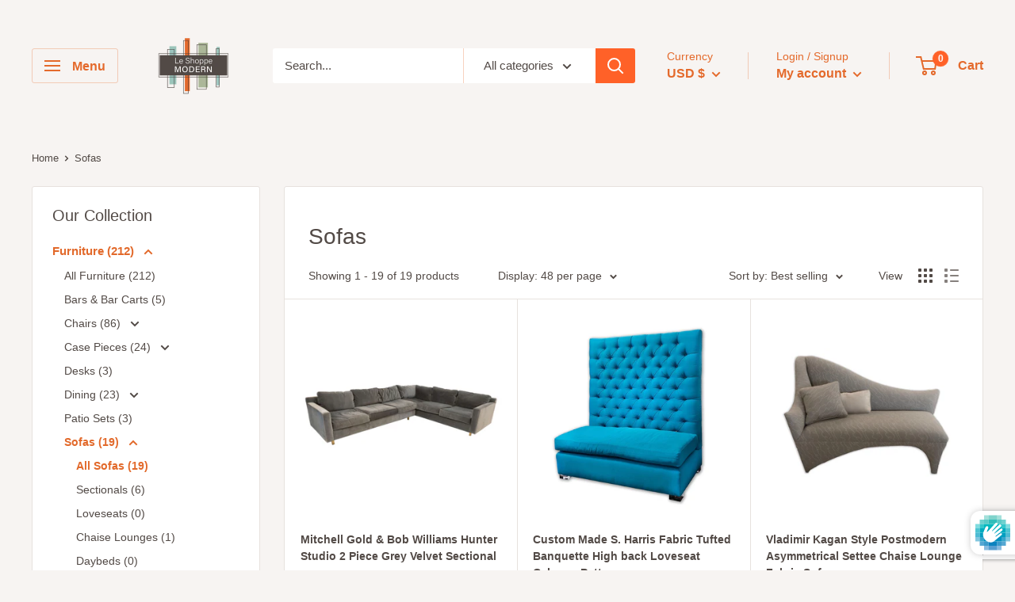

--- FILE ---
content_type: text/html; charset=utf-8
request_url: https://www.google.com/recaptcha/enterprise/anchor?ar=1&k=6LfPqV8qAAAAAIPTo2WQ9L0y38nnTp07J7rx-1T9&co=aHR0cHM6Ly9sZXNob3BwZW1vZGVybi5jb206NDQz&hl=en&v=N67nZn4AqZkNcbeMu4prBgzg&size=invisible&anchor-ms=20000&execute-ms=30000&cb=81f1fhwfn784
body_size: 48474
content:
<!DOCTYPE HTML><html dir="ltr" lang="en"><head><meta http-equiv="Content-Type" content="text/html; charset=UTF-8">
<meta http-equiv="X-UA-Compatible" content="IE=edge">
<title>reCAPTCHA</title>
<style type="text/css">
/* cyrillic-ext */
@font-face {
  font-family: 'Roboto';
  font-style: normal;
  font-weight: 400;
  font-stretch: 100%;
  src: url(//fonts.gstatic.com/s/roboto/v48/KFO7CnqEu92Fr1ME7kSn66aGLdTylUAMa3GUBHMdazTgWw.woff2) format('woff2');
  unicode-range: U+0460-052F, U+1C80-1C8A, U+20B4, U+2DE0-2DFF, U+A640-A69F, U+FE2E-FE2F;
}
/* cyrillic */
@font-face {
  font-family: 'Roboto';
  font-style: normal;
  font-weight: 400;
  font-stretch: 100%;
  src: url(//fonts.gstatic.com/s/roboto/v48/KFO7CnqEu92Fr1ME7kSn66aGLdTylUAMa3iUBHMdazTgWw.woff2) format('woff2');
  unicode-range: U+0301, U+0400-045F, U+0490-0491, U+04B0-04B1, U+2116;
}
/* greek-ext */
@font-face {
  font-family: 'Roboto';
  font-style: normal;
  font-weight: 400;
  font-stretch: 100%;
  src: url(//fonts.gstatic.com/s/roboto/v48/KFO7CnqEu92Fr1ME7kSn66aGLdTylUAMa3CUBHMdazTgWw.woff2) format('woff2');
  unicode-range: U+1F00-1FFF;
}
/* greek */
@font-face {
  font-family: 'Roboto';
  font-style: normal;
  font-weight: 400;
  font-stretch: 100%;
  src: url(//fonts.gstatic.com/s/roboto/v48/KFO7CnqEu92Fr1ME7kSn66aGLdTylUAMa3-UBHMdazTgWw.woff2) format('woff2');
  unicode-range: U+0370-0377, U+037A-037F, U+0384-038A, U+038C, U+038E-03A1, U+03A3-03FF;
}
/* math */
@font-face {
  font-family: 'Roboto';
  font-style: normal;
  font-weight: 400;
  font-stretch: 100%;
  src: url(//fonts.gstatic.com/s/roboto/v48/KFO7CnqEu92Fr1ME7kSn66aGLdTylUAMawCUBHMdazTgWw.woff2) format('woff2');
  unicode-range: U+0302-0303, U+0305, U+0307-0308, U+0310, U+0312, U+0315, U+031A, U+0326-0327, U+032C, U+032F-0330, U+0332-0333, U+0338, U+033A, U+0346, U+034D, U+0391-03A1, U+03A3-03A9, U+03B1-03C9, U+03D1, U+03D5-03D6, U+03F0-03F1, U+03F4-03F5, U+2016-2017, U+2034-2038, U+203C, U+2040, U+2043, U+2047, U+2050, U+2057, U+205F, U+2070-2071, U+2074-208E, U+2090-209C, U+20D0-20DC, U+20E1, U+20E5-20EF, U+2100-2112, U+2114-2115, U+2117-2121, U+2123-214F, U+2190, U+2192, U+2194-21AE, U+21B0-21E5, U+21F1-21F2, U+21F4-2211, U+2213-2214, U+2216-22FF, U+2308-230B, U+2310, U+2319, U+231C-2321, U+2336-237A, U+237C, U+2395, U+239B-23B7, U+23D0, U+23DC-23E1, U+2474-2475, U+25AF, U+25B3, U+25B7, U+25BD, U+25C1, U+25CA, U+25CC, U+25FB, U+266D-266F, U+27C0-27FF, U+2900-2AFF, U+2B0E-2B11, U+2B30-2B4C, U+2BFE, U+3030, U+FF5B, U+FF5D, U+1D400-1D7FF, U+1EE00-1EEFF;
}
/* symbols */
@font-face {
  font-family: 'Roboto';
  font-style: normal;
  font-weight: 400;
  font-stretch: 100%;
  src: url(//fonts.gstatic.com/s/roboto/v48/KFO7CnqEu92Fr1ME7kSn66aGLdTylUAMaxKUBHMdazTgWw.woff2) format('woff2');
  unicode-range: U+0001-000C, U+000E-001F, U+007F-009F, U+20DD-20E0, U+20E2-20E4, U+2150-218F, U+2190, U+2192, U+2194-2199, U+21AF, U+21E6-21F0, U+21F3, U+2218-2219, U+2299, U+22C4-22C6, U+2300-243F, U+2440-244A, U+2460-24FF, U+25A0-27BF, U+2800-28FF, U+2921-2922, U+2981, U+29BF, U+29EB, U+2B00-2BFF, U+4DC0-4DFF, U+FFF9-FFFB, U+10140-1018E, U+10190-1019C, U+101A0, U+101D0-101FD, U+102E0-102FB, U+10E60-10E7E, U+1D2C0-1D2D3, U+1D2E0-1D37F, U+1F000-1F0FF, U+1F100-1F1AD, U+1F1E6-1F1FF, U+1F30D-1F30F, U+1F315, U+1F31C, U+1F31E, U+1F320-1F32C, U+1F336, U+1F378, U+1F37D, U+1F382, U+1F393-1F39F, U+1F3A7-1F3A8, U+1F3AC-1F3AF, U+1F3C2, U+1F3C4-1F3C6, U+1F3CA-1F3CE, U+1F3D4-1F3E0, U+1F3ED, U+1F3F1-1F3F3, U+1F3F5-1F3F7, U+1F408, U+1F415, U+1F41F, U+1F426, U+1F43F, U+1F441-1F442, U+1F444, U+1F446-1F449, U+1F44C-1F44E, U+1F453, U+1F46A, U+1F47D, U+1F4A3, U+1F4B0, U+1F4B3, U+1F4B9, U+1F4BB, U+1F4BF, U+1F4C8-1F4CB, U+1F4D6, U+1F4DA, U+1F4DF, U+1F4E3-1F4E6, U+1F4EA-1F4ED, U+1F4F7, U+1F4F9-1F4FB, U+1F4FD-1F4FE, U+1F503, U+1F507-1F50B, U+1F50D, U+1F512-1F513, U+1F53E-1F54A, U+1F54F-1F5FA, U+1F610, U+1F650-1F67F, U+1F687, U+1F68D, U+1F691, U+1F694, U+1F698, U+1F6AD, U+1F6B2, U+1F6B9-1F6BA, U+1F6BC, U+1F6C6-1F6CF, U+1F6D3-1F6D7, U+1F6E0-1F6EA, U+1F6F0-1F6F3, U+1F6F7-1F6FC, U+1F700-1F7FF, U+1F800-1F80B, U+1F810-1F847, U+1F850-1F859, U+1F860-1F887, U+1F890-1F8AD, U+1F8B0-1F8BB, U+1F8C0-1F8C1, U+1F900-1F90B, U+1F93B, U+1F946, U+1F984, U+1F996, U+1F9E9, U+1FA00-1FA6F, U+1FA70-1FA7C, U+1FA80-1FA89, U+1FA8F-1FAC6, U+1FACE-1FADC, U+1FADF-1FAE9, U+1FAF0-1FAF8, U+1FB00-1FBFF;
}
/* vietnamese */
@font-face {
  font-family: 'Roboto';
  font-style: normal;
  font-weight: 400;
  font-stretch: 100%;
  src: url(//fonts.gstatic.com/s/roboto/v48/KFO7CnqEu92Fr1ME7kSn66aGLdTylUAMa3OUBHMdazTgWw.woff2) format('woff2');
  unicode-range: U+0102-0103, U+0110-0111, U+0128-0129, U+0168-0169, U+01A0-01A1, U+01AF-01B0, U+0300-0301, U+0303-0304, U+0308-0309, U+0323, U+0329, U+1EA0-1EF9, U+20AB;
}
/* latin-ext */
@font-face {
  font-family: 'Roboto';
  font-style: normal;
  font-weight: 400;
  font-stretch: 100%;
  src: url(//fonts.gstatic.com/s/roboto/v48/KFO7CnqEu92Fr1ME7kSn66aGLdTylUAMa3KUBHMdazTgWw.woff2) format('woff2');
  unicode-range: U+0100-02BA, U+02BD-02C5, U+02C7-02CC, U+02CE-02D7, U+02DD-02FF, U+0304, U+0308, U+0329, U+1D00-1DBF, U+1E00-1E9F, U+1EF2-1EFF, U+2020, U+20A0-20AB, U+20AD-20C0, U+2113, U+2C60-2C7F, U+A720-A7FF;
}
/* latin */
@font-face {
  font-family: 'Roboto';
  font-style: normal;
  font-weight: 400;
  font-stretch: 100%;
  src: url(//fonts.gstatic.com/s/roboto/v48/KFO7CnqEu92Fr1ME7kSn66aGLdTylUAMa3yUBHMdazQ.woff2) format('woff2');
  unicode-range: U+0000-00FF, U+0131, U+0152-0153, U+02BB-02BC, U+02C6, U+02DA, U+02DC, U+0304, U+0308, U+0329, U+2000-206F, U+20AC, U+2122, U+2191, U+2193, U+2212, U+2215, U+FEFF, U+FFFD;
}
/* cyrillic-ext */
@font-face {
  font-family: 'Roboto';
  font-style: normal;
  font-weight: 500;
  font-stretch: 100%;
  src: url(//fonts.gstatic.com/s/roboto/v48/KFO7CnqEu92Fr1ME7kSn66aGLdTylUAMa3GUBHMdazTgWw.woff2) format('woff2');
  unicode-range: U+0460-052F, U+1C80-1C8A, U+20B4, U+2DE0-2DFF, U+A640-A69F, U+FE2E-FE2F;
}
/* cyrillic */
@font-face {
  font-family: 'Roboto';
  font-style: normal;
  font-weight: 500;
  font-stretch: 100%;
  src: url(//fonts.gstatic.com/s/roboto/v48/KFO7CnqEu92Fr1ME7kSn66aGLdTylUAMa3iUBHMdazTgWw.woff2) format('woff2');
  unicode-range: U+0301, U+0400-045F, U+0490-0491, U+04B0-04B1, U+2116;
}
/* greek-ext */
@font-face {
  font-family: 'Roboto';
  font-style: normal;
  font-weight: 500;
  font-stretch: 100%;
  src: url(//fonts.gstatic.com/s/roboto/v48/KFO7CnqEu92Fr1ME7kSn66aGLdTylUAMa3CUBHMdazTgWw.woff2) format('woff2');
  unicode-range: U+1F00-1FFF;
}
/* greek */
@font-face {
  font-family: 'Roboto';
  font-style: normal;
  font-weight: 500;
  font-stretch: 100%;
  src: url(//fonts.gstatic.com/s/roboto/v48/KFO7CnqEu92Fr1ME7kSn66aGLdTylUAMa3-UBHMdazTgWw.woff2) format('woff2');
  unicode-range: U+0370-0377, U+037A-037F, U+0384-038A, U+038C, U+038E-03A1, U+03A3-03FF;
}
/* math */
@font-face {
  font-family: 'Roboto';
  font-style: normal;
  font-weight: 500;
  font-stretch: 100%;
  src: url(//fonts.gstatic.com/s/roboto/v48/KFO7CnqEu92Fr1ME7kSn66aGLdTylUAMawCUBHMdazTgWw.woff2) format('woff2');
  unicode-range: U+0302-0303, U+0305, U+0307-0308, U+0310, U+0312, U+0315, U+031A, U+0326-0327, U+032C, U+032F-0330, U+0332-0333, U+0338, U+033A, U+0346, U+034D, U+0391-03A1, U+03A3-03A9, U+03B1-03C9, U+03D1, U+03D5-03D6, U+03F0-03F1, U+03F4-03F5, U+2016-2017, U+2034-2038, U+203C, U+2040, U+2043, U+2047, U+2050, U+2057, U+205F, U+2070-2071, U+2074-208E, U+2090-209C, U+20D0-20DC, U+20E1, U+20E5-20EF, U+2100-2112, U+2114-2115, U+2117-2121, U+2123-214F, U+2190, U+2192, U+2194-21AE, U+21B0-21E5, U+21F1-21F2, U+21F4-2211, U+2213-2214, U+2216-22FF, U+2308-230B, U+2310, U+2319, U+231C-2321, U+2336-237A, U+237C, U+2395, U+239B-23B7, U+23D0, U+23DC-23E1, U+2474-2475, U+25AF, U+25B3, U+25B7, U+25BD, U+25C1, U+25CA, U+25CC, U+25FB, U+266D-266F, U+27C0-27FF, U+2900-2AFF, U+2B0E-2B11, U+2B30-2B4C, U+2BFE, U+3030, U+FF5B, U+FF5D, U+1D400-1D7FF, U+1EE00-1EEFF;
}
/* symbols */
@font-face {
  font-family: 'Roboto';
  font-style: normal;
  font-weight: 500;
  font-stretch: 100%;
  src: url(//fonts.gstatic.com/s/roboto/v48/KFO7CnqEu92Fr1ME7kSn66aGLdTylUAMaxKUBHMdazTgWw.woff2) format('woff2');
  unicode-range: U+0001-000C, U+000E-001F, U+007F-009F, U+20DD-20E0, U+20E2-20E4, U+2150-218F, U+2190, U+2192, U+2194-2199, U+21AF, U+21E6-21F0, U+21F3, U+2218-2219, U+2299, U+22C4-22C6, U+2300-243F, U+2440-244A, U+2460-24FF, U+25A0-27BF, U+2800-28FF, U+2921-2922, U+2981, U+29BF, U+29EB, U+2B00-2BFF, U+4DC0-4DFF, U+FFF9-FFFB, U+10140-1018E, U+10190-1019C, U+101A0, U+101D0-101FD, U+102E0-102FB, U+10E60-10E7E, U+1D2C0-1D2D3, U+1D2E0-1D37F, U+1F000-1F0FF, U+1F100-1F1AD, U+1F1E6-1F1FF, U+1F30D-1F30F, U+1F315, U+1F31C, U+1F31E, U+1F320-1F32C, U+1F336, U+1F378, U+1F37D, U+1F382, U+1F393-1F39F, U+1F3A7-1F3A8, U+1F3AC-1F3AF, U+1F3C2, U+1F3C4-1F3C6, U+1F3CA-1F3CE, U+1F3D4-1F3E0, U+1F3ED, U+1F3F1-1F3F3, U+1F3F5-1F3F7, U+1F408, U+1F415, U+1F41F, U+1F426, U+1F43F, U+1F441-1F442, U+1F444, U+1F446-1F449, U+1F44C-1F44E, U+1F453, U+1F46A, U+1F47D, U+1F4A3, U+1F4B0, U+1F4B3, U+1F4B9, U+1F4BB, U+1F4BF, U+1F4C8-1F4CB, U+1F4D6, U+1F4DA, U+1F4DF, U+1F4E3-1F4E6, U+1F4EA-1F4ED, U+1F4F7, U+1F4F9-1F4FB, U+1F4FD-1F4FE, U+1F503, U+1F507-1F50B, U+1F50D, U+1F512-1F513, U+1F53E-1F54A, U+1F54F-1F5FA, U+1F610, U+1F650-1F67F, U+1F687, U+1F68D, U+1F691, U+1F694, U+1F698, U+1F6AD, U+1F6B2, U+1F6B9-1F6BA, U+1F6BC, U+1F6C6-1F6CF, U+1F6D3-1F6D7, U+1F6E0-1F6EA, U+1F6F0-1F6F3, U+1F6F7-1F6FC, U+1F700-1F7FF, U+1F800-1F80B, U+1F810-1F847, U+1F850-1F859, U+1F860-1F887, U+1F890-1F8AD, U+1F8B0-1F8BB, U+1F8C0-1F8C1, U+1F900-1F90B, U+1F93B, U+1F946, U+1F984, U+1F996, U+1F9E9, U+1FA00-1FA6F, U+1FA70-1FA7C, U+1FA80-1FA89, U+1FA8F-1FAC6, U+1FACE-1FADC, U+1FADF-1FAE9, U+1FAF0-1FAF8, U+1FB00-1FBFF;
}
/* vietnamese */
@font-face {
  font-family: 'Roboto';
  font-style: normal;
  font-weight: 500;
  font-stretch: 100%;
  src: url(//fonts.gstatic.com/s/roboto/v48/KFO7CnqEu92Fr1ME7kSn66aGLdTylUAMa3OUBHMdazTgWw.woff2) format('woff2');
  unicode-range: U+0102-0103, U+0110-0111, U+0128-0129, U+0168-0169, U+01A0-01A1, U+01AF-01B0, U+0300-0301, U+0303-0304, U+0308-0309, U+0323, U+0329, U+1EA0-1EF9, U+20AB;
}
/* latin-ext */
@font-face {
  font-family: 'Roboto';
  font-style: normal;
  font-weight: 500;
  font-stretch: 100%;
  src: url(//fonts.gstatic.com/s/roboto/v48/KFO7CnqEu92Fr1ME7kSn66aGLdTylUAMa3KUBHMdazTgWw.woff2) format('woff2');
  unicode-range: U+0100-02BA, U+02BD-02C5, U+02C7-02CC, U+02CE-02D7, U+02DD-02FF, U+0304, U+0308, U+0329, U+1D00-1DBF, U+1E00-1E9F, U+1EF2-1EFF, U+2020, U+20A0-20AB, U+20AD-20C0, U+2113, U+2C60-2C7F, U+A720-A7FF;
}
/* latin */
@font-face {
  font-family: 'Roboto';
  font-style: normal;
  font-weight: 500;
  font-stretch: 100%;
  src: url(//fonts.gstatic.com/s/roboto/v48/KFO7CnqEu92Fr1ME7kSn66aGLdTylUAMa3yUBHMdazQ.woff2) format('woff2');
  unicode-range: U+0000-00FF, U+0131, U+0152-0153, U+02BB-02BC, U+02C6, U+02DA, U+02DC, U+0304, U+0308, U+0329, U+2000-206F, U+20AC, U+2122, U+2191, U+2193, U+2212, U+2215, U+FEFF, U+FFFD;
}
/* cyrillic-ext */
@font-face {
  font-family: 'Roboto';
  font-style: normal;
  font-weight: 900;
  font-stretch: 100%;
  src: url(//fonts.gstatic.com/s/roboto/v48/KFO7CnqEu92Fr1ME7kSn66aGLdTylUAMa3GUBHMdazTgWw.woff2) format('woff2');
  unicode-range: U+0460-052F, U+1C80-1C8A, U+20B4, U+2DE0-2DFF, U+A640-A69F, U+FE2E-FE2F;
}
/* cyrillic */
@font-face {
  font-family: 'Roboto';
  font-style: normal;
  font-weight: 900;
  font-stretch: 100%;
  src: url(//fonts.gstatic.com/s/roboto/v48/KFO7CnqEu92Fr1ME7kSn66aGLdTylUAMa3iUBHMdazTgWw.woff2) format('woff2');
  unicode-range: U+0301, U+0400-045F, U+0490-0491, U+04B0-04B1, U+2116;
}
/* greek-ext */
@font-face {
  font-family: 'Roboto';
  font-style: normal;
  font-weight: 900;
  font-stretch: 100%;
  src: url(//fonts.gstatic.com/s/roboto/v48/KFO7CnqEu92Fr1ME7kSn66aGLdTylUAMa3CUBHMdazTgWw.woff2) format('woff2');
  unicode-range: U+1F00-1FFF;
}
/* greek */
@font-face {
  font-family: 'Roboto';
  font-style: normal;
  font-weight: 900;
  font-stretch: 100%;
  src: url(//fonts.gstatic.com/s/roboto/v48/KFO7CnqEu92Fr1ME7kSn66aGLdTylUAMa3-UBHMdazTgWw.woff2) format('woff2');
  unicode-range: U+0370-0377, U+037A-037F, U+0384-038A, U+038C, U+038E-03A1, U+03A3-03FF;
}
/* math */
@font-face {
  font-family: 'Roboto';
  font-style: normal;
  font-weight: 900;
  font-stretch: 100%;
  src: url(//fonts.gstatic.com/s/roboto/v48/KFO7CnqEu92Fr1ME7kSn66aGLdTylUAMawCUBHMdazTgWw.woff2) format('woff2');
  unicode-range: U+0302-0303, U+0305, U+0307-0308, U+0310, U+0312, U+0315, U+031A, U+0326-0327, U+032C, U+032F-0330, U+0332-0333, U+0338, U+033A, U+0346, U+034D, U+0391-03A1, U+03A3-03A9, U+03B1-03C9, U+03D1, U+03D5-03D6, U+03F0-03F1, U+03F4-03F5, U+2016-2017, U+2034-2038, U+203C, U+2040, U+2043, U+2047, U+2050, U+2057, U+205F, U+2070-2071, U+2074-208E, U+2090-209C, U+20D0-20DC, U+20E1, U+20E5-20EF, U+2100-2112, U+2114-2115, U+2117-2121, U+2123-214F, U+2190, U+2192, U+2194-21AE, U+21B0-21E5, U+21F1-21F2, U+21F4-2211, U+2213-2214, U+2216-22FF, U+2308-230B, U+2310, U+2319, U+231C-2321, U+2336-237A, U+237C, U+2395, U+239B-23B7, U+23D0, U+23DC-23E1, U+2474-2475, U+25AF, U+25B3, U+25B7, U+25BD, U+25C1, U+25CA, U+25CC, U+25FB, U+266D-266F, U+27C0-27FF, U+2900-2AFF, U+2B0E-2B11, U+2B30-2B4C, U+2BFE, U+3030, U+FF5B, U+FF5D, U+1D400-1D7FF, U+1EE00-1EEFF;
}
/* symbols */
@font-face {
  font-family: 'Roboto';
  font-style: normal;
  font-weight: 900;
  font-stretch: 100%;
  src: url(//fonts.gstatic.com/s/roboto/v48/KFO7CnqEu92Fr1ME7kSn66aGLdTylUAMaxKUBHMdazTgWw.woff2) format('woff2');
  unicode-range: U+0001-000C, U+000E-001F, U+007F-009F, U+20DD-20E0, U+20E2-20E4, U+2150-218F, U+2190, U+2192, U+2194-2199, U+21AF, U+21E6-21F0, U+21F3, U+2218-2219, U+2299, U+22C4-22C6, U+2300-243F, U+2440-244A, U+2460-24FF, U+25A0-27BF, U+2800-28FF, U+2921-2922, U+2981, U+29BF, U+29EB, U+2B00-2BFF, U+4DC0-4DFF, U+FFF9-FFFB, U+10140-1018E, U+10190-1019C, U+101A0, U+101D0-101FD, U+102E0-102FB, U+10E60-10E7E, U+1D2C0-1D2D3, U+1D2E0-1D37F, U+1F000-1F0FF, U+1F100-1F1AD, U+1F1E6-1F1FF, U+1F30D-1F30F, U+1F315, U+1F31C, U+1F31E, U+1F320-1F32C, U+1F336, U+1F378, U+1F37D, U+1F382, U+1F393-1F39F, U+1F3A7-1F3A8, U+1F3AC-1F3AF, U+1F3C2, U+1F3C4-1F3C6, U+1F3CA-1F3CE, U+1F3D4-1F3E0, U+1F3ED, U+1F3F1-1F3F3, U+1F3F5-1F3F7, U+1F408, U+1F415, U+1F41F, U+1F426, U+1F43F, U+1F441-1F442, U+1F444, U+1F446-1F449, U+1F44C-1F44E, U+1F453, U+1F46A, U+1F47D, U+1F4A3, U+1F4B0, U+1F4B3, U+1F4B9, U+1F4BB, U+1F4BF, U+1F4C8-1F4CB, U+1F4D6, U+1F4DA, U+1F4DF, U+1F4E3-1F4E6, U+1F4EA-1F4ED, U+1F4F7, U+1F4F9-1F4FB, U+1F4FD-1F4FE, U+1F503, U+1F507-1F50B, U+1F50D, U+1F512-1F513, U+1F53E-1F54A, U+1F54F-1F5FA, U+1F610, U+1F650-1F67F, U+1F687, U+1F68D, U+1F691, U+1F694, U+1F698, U+1F6AD, U+1F6B2, U+1F6B9-1F6BA, U+1F6BC, U+1F6C6-1F6CF, U+1F6D3-1F6D7, U+1F6E0-1F6EA, U+1F6F0-1F6F3, U+1F6F7-1F6FC, U+1F700-1F7FF, U+1F800-1F80B, U+1F810-1F847, U+1F850-1F859, U+1F860-1F887, U+1F890-1F8AD, U+1F8B0-1F8BB, U+1F8C0-1F8C1, U+1F900-1F90B, U+1F93B, U+1F946, U+1F984, U+1F996, U+1F9E9, U+1FA00-1FA6F, U+1FA70-1FA7C, U+1FA80-1FA89, U+1FA8F-1FAC6, U+1FACE-1FADC, U+1FADF-1FAE9, U+1FAF0-1FAF8, U+1FB00-1FBFF;
}
/* vietnamese */
@font-face {
  font-family: 'Roboto';
  font-style: normal;
  font-weight: 900;
  font-stretch: 100%;
  src: url(//fonts.gstatic.com/s/roboto/v48/KFO7CnqEu92Fr1ME7kSn66aGLdTylUAMa3OUBHMdazTgWw.woff2) format('woff2');
  unicode-range: U+0102-0103, U+0110-0111, U+0128-0129, U+0168-0169, U+01A0-01A1, U+01AF-01B0, U+0300-0301, U+0303-0304, U+0308-0309, U+0323, U+0329, U+1EA0-1EF9, U+20AB;
}
/* latin-ext */
@font-face {
  font-family: 'Roboto';
  font-style: normal;
  font-weight: 900;
  font-stretch: 100%;
  src: url(//fonts.gstatic.com/s/roboto/v48/KFO7CnqEu92Fr1ME7kSn66aGLdTylUAMa3KUBHMdazTgWw.woff2) format('woff2');
  unicode-range: U+0100-02BA, U+02BD-02C5, U+02C7-02CC, U+02CE-02D7, U+02DD-02FF, U+0304, U+0308, U+0329, U+1D00-1DBF, U+1E00-1E9F, U+1EF2-1EFF, U+2020, U+20A0-20AB, U+20AD-20C0, U+2113, U+2C60-2C7F, U+A720-A7FF;
}
/* latin */
@font-face {
  font-family: 'Roboto';
  font-style: normal;
  font-weight: 900;
  font-stretch: 100%;
  src: url(//fonts.gstatic.com/s/roboto/v48/KFO7CnqEu92Fr1ME7kSn66aGLdTylUAMa3yUBHMdazQ.woff2) format('woff2');
  unicode-range: U+0000-00FF, U+0131, U+0152-0153, U+02BB-02BC, U+02C6, U+02DA, U+02DC, U+0304, U+0308, U+0329, U+2000-206F, U+20AC, U+2122, U+2191, U+2193, U+2212, U+2215, U+FEFF, U+FFFD;
}

</style>
<link rel="stylesheet" type="text/css" href="https://www.gstatic.com/recaptcha/releases/N67nZn4AqZkNcbeMu4prBgzg/styles__ltr.css">
<script nonce="Grsy_M5NrXxCORHunG0P1A" type="text/javascript">window['__recaptcha_api'] = 'https://www.google.com/recaptcha/enterprise/';</script>
<script type="text/javascript" src="https://www.gstatic.com/recaptcha/releases/N67nZn4AqZkNcbeMu4prBgzg/recaptcha__en.js" nonce="Grsy_M5NrXxCORHunG0P1A">
      
    </script></head>
<body><div id="rc-anchor-alert" class="rc-anchor-alert"></div>
<input type="hidden" id="recaptcha-token" value="[base64]">
<script type="text/javascript" nonce="Grsy_M5NrXxCORHunG0P1A">
      recaptcha.anchor.Main.init("[\x22ainput\x22,[\x22bgdata\x22,\x22\x22,\[base64]/[base64]/[base64]/[base64]/[base64]/[base64]/KGcoTywyNTMsTy5PKSxVRyhPLEMpKTpnKE8sMjUzLEMpLE8pKSxsKSksTykpfSxieT1mdW5jdGlvbihDLE8sdSxsKXtmb3IobD0odT1SKEMpLDApO08+MDtPLS0pbD1sPDw4fFooQyk7ZyhDLHUsbCl9LFVHPWZ1bmN0aW9uKEMsTyl7Qy5pLmxlbmd0aD4xMDQ/[base64]/[base64]/[base64]/[base64]/[base64]/[base64]/[base64]\\u003d\x22,\[base64]\x22,\x22KMOxPUDDiyFSw4NbwqzDusKPVWzCnHBxGsOBwqDDu8ObXcO+w4nCnEnDozQvT8KEYAttU8KjY8Kkwp4gw5EzwpPCuMK3w6LClFYiw5zCkmpxVMOowqwoE8KsAHozTsOww7TDl8Okw5nCk2LCkMK8wofDp1DDqlPDsBHDq8KOPEXDgiLCjwHDgyd/wr1Jwo92wrDDsgcHwqjCmHtPw7vDtz7Ck0fCuTDDpMKSw7k1w7jDosKFLgzCrlDDpQdKB3jDuMORwojChMOgF8Kmw6cnwpbDvT43w5HCgENDbMK0w5fCmMKqEMKKwoI+wo3DusO/SMKjwpnCvD/CvcOrIXZ7GxV9w77CkQXCgsKSwr5ow43CqcKhwqPCt8KKw6E1Kh4UwowGwoVJGAoHa8KyI3TCpwlZcMO3wrgZw5ZVwpvCtyXCoMKiMG7DpcKTwrBrw7U0DsOQwp3CoXZ5G8KMwqJOfGfCpDF2w5/DtwbDpMKbCcKwGsKaF8O/w7giwo3CmcOEOMOewrLCssOXWl43woYowpPDh8OBRcONwrV5wpXDqMKkwqUsf0/[base64]/[base64]/DvhgCwqBBwpI3KFQkHMK1BcORGcO9TMO8ZsOzwpPCgV/Cm8Kawq0cdcO2KsKbwpQzNMKbeMO2wq3DuT4GwoEQRxPDg8KAasOHDMOtwpBzw6HCp8OePwZOWcKyM8OLRsKeMgBcMMKFw6bCpEnCk8OJwp1GPMKAE18yQMOmwr/ClsODZMOHw7FEIcOcw4ovUGzDlWDDvMOFwpxXUsKiw5E9OgFfwokJUMOzRsOAw6Q9SMKaEWkqwr/CrcK6wopCw5bCnsK6I3XCkUXCm0wjA8Kmw6kRwpvCswIcFk8/GU8OwqZfBW1cBcOPZ2kgOVfCscKZE8KhwqXDlMO5w6TDsgsZasOMwpfCjyVyC8Oiw6tCO1/Cpj1Qem4lw7HDs8Obwq3ChFDDrSFyf8KuaGQswrTDs3ZOwoTDgTPCrVxFwpbCiwM0GRLDoz5Jw7PDvFLCp8KQwrA8fMK/wqZ/[base64]/Dh8O0w7HDkiI8EyYtHATCi8ONa8OzRjwow4xTCMO+wq5eL8OnF8O1wp9CB1xCwobDgcKccj/DsMK7w651w4TDmcKYw6/DuALDlsOnwrUGGMK4XUDCkcOZw4XDkT4iGcOvw7REwp3Ctzkjw5zDucKDw5XDhcKPw6EAw4bCvMOmwoF0JjdoCGw+fFXCpj8TQ3A+IHc9wpAew5Fnf8OIw5tRJT3DvMOuJsK/wqcdw4gxw6bDp8KZOywJABrDmFY2wpnDkA4hw7nDncO3bMKhLxbDnMOIfRvDl0YxO2zDkcKDwrIfecO7wqM9w6Juwr1Zw4DDpMOLWMOIwrpBw4IHR8KvBMK6w7nCpMKHIHBYw7TCiXR/UmFnCcKSbDFpwpXDv1bCkyd7TsOITMK7dn/CvUrDlsOVw6PCqMOgw7wOfkfCmDM8wpwgeBsUQ8KqIF5yKg3ClC9NSUp8UmM+U0g7a0nDqh0PUMKIw6BWwrbCj8O9AMK4w5gBw6FiXVPCvMO5wrFoNQHCmjBBwqbDg8KqJcOtwqB0IsKYwpHDk8OMw7PDsy/CssK+w6praCnDusKdQsKKJcKJRzNlETFuLxbCisKRw4/CpjjDl8KBwpJFYsOJwpJuFMKzfcOmPsORMXrDmxjDlMKjPGPDjMKFDmgScMKaBD1pacOKMw/[base64]/LMKQw5BhKcOsasOCw4k5ZlDCqy/[base64]/[base64]/ClSTDtU0bGMK1BR0ow4VCNTV1L8KGw5bDoMKybsOpw5rDvV4cwrUiwqbCqi7Dn8OGw4BCwoHDvDTDrwDDmFtUQMO5ZWrCsQzDnR/[base64]/DlX1dU1PCnmY3wrDDpDrCpsKFLmjCvlpWwpohL1/CtMOtw5JTw5PDvxMuJVgkwosbDMOKIXPDqcOww6AEZcKYLMKxw5cMwpZvwqMRw6jCv8KQcgTCpAbDocO/ccKewr0Ow6jCk8O5w7bDnBXCuVPDiiI4BsK8wqwewrkSw44BR8ODQcOGwpfDpMOZZzvCl3TDvsOhw6rCiHnCtMK7woUEwqBfwqQfwopDd8Kbc2nCkcK3S1ZNDMKVw7FCR3c/[base64]/EMKSwqrCgwvClcO/wo3CoMKTRHHDqcOhw4gdw4Zqw5oLw7ITw7bDg33CucKiwp/DmcKZwpHCgsOaw5F4wrnDjBXDl3E6wr7DqyvDnsOGLyl6fhHDk3bCokksCUFAw4LCgcKGwqLDs8KiGMOCAmY1w5t4w69zw7rDqsOaw6F4P8OGR04QHsOkw7URw7QuYQJwwq8kT8KRw7QBwqHCnsKCw782w4LDjsOKeMOADsKURMOiw7XDqsOXwqITYRxHX0seNMK4w6/DucOqwqjCicOowpFiwqsQEUIbcXDCvDdgwpQWAsKwwpTCnxrCnMKBXjrDksKiwpfDjcOXFcKVwr/CsMOKw53DohPCrEgww5zCo8KJwqpgw4MywqzDqMKMw7pqDsO7bcO4GsKnw7XDniAdXGtYw7HCoTUgwq/Cg8OWw548D8O3w5IXw6XCocK0wr5uw7ovEjx5dcKPwrZgw7hAfGzDu8K/CyElw40uA2XClcOnw7YWWsOew6vCiXATwpAxw4vChEfCrWc8w6PDryUeOFxXHXpDZcKtwotRwok9YcKpwokWw4VVXxDCncK8w7hFw7dSNsOdw5DDsDwzwrnDmDnDon5WNkMzw6QoYMKBBsKiw6E+wqx1JcKgwq/CjnPCi27DtMOzw5zDoMOCbA/[base64]/wonCujIDaMK2G8O+wptVUsOfVwYeayLCj1oCwpjDosKrw6VhwoQsPVR9WQbCkkrDpMKRw7shHExzwqvDuT3DikdeRyApV8ORwr9kA0x0K8Omw4vDisOYEcKEw6BmWmcXF8O/w5V3AsKHw5rDpcO+IsOlAgBwwrLDiF/DhMOHHz/CisOlB3Brw4bDtWPDrWvDhlE7wp9lwqMEw49nw6fCvSrCmnDDhB5hwqY2w4AUwpLDs8Krw7TDgMONPHLCvsOpXx1cw51xwpM4woRSw7VWPFVcwpLCkcODw6bDjsKvwqNtKVApwrh1RX3ChsOCwq7Cq8K/woIGw7AYBwlBCDVTZm1Mw4xswpHCncK6wqbCkBXCkMKUw7nDhHVPw7tAw60pw7fDuCrDm8KKw47CsMOMwqbCpg8VEcK5EsK5w7RKd8KVwpDDucOhZcOpZsKnwoTCuiQvw61PwqLDksKjO8KyJWfCoMKGwrNhwqjCh8Olw5/Co1Aiw5/DrMOtw4IRwqDDhGhGwo4tD8OswqXDkMK4Zx/[base64]/SsOnwpjDnEsxZzcDworDicOCw5JZw6bDkRPDribDvAIaw7HCmTzDn0HDlRo3wpAkeHEFw77CmWjCq8OFwoHCiATDgMKXFsOkOcOnw5VZJzwHwrw+w6kPECHCp3/DiQHCjSrCoHLDvcKGDMO2woggwr7DgR3Du8KswoAowonDkcOTEiJlNsOcF8KmwrkfwqI/w7g5K2nDvAPDscKTWl/CksO2QENEw5l9csK7w4Auw4hDUBMJw5rDu0HDvjHDn8O8A8OTLTvDmTtEcsKfw4TDtMOKwqnCizkweTPDu27Dj8ODw7/DrnjCnh/Cl8KqfhTDllDDuFjDjx7DjkPDh8KBwqw6WcKjL2PCryx/XQbDmMKEwpQGw6twXcKuw5Jww4PCgcKHw64nwrXCl8OfwrXCkDvDv0oRw73ClAPCkFwvZV0wa14Pw45qT8OywpdPw45Rw4bDoQfDoVtKIgk9w6HDiMOzfB4qwoLCocOzw4zCjsOsGh/ChMK3Y0vCnxTDnWHDtcO5wqnCqyFzw7QbfAsSO8OIPi/Do3sge3rDgMOPw5DDtsKgVQDDvsOhw7QqPMKKw5DDgcOBw7vCgcK7VsOjwpJIw49KwqHDkMKKwrzDosOTwo/DkcKUw5HCtUBkEzLCgMOQF8KTeBRywpR6w6LCqsK5w6zClDTCmMKkw5vChDNMNhAUKE/CmnTDgcObw6NfwoQGLsKUwqXCgMO5w6cAwqZZw6YWw7FYw7l1VsO2DsKNUMObQ8K6woRoKMOtDcOmwo3DiHHCsMKILC3CpMOAw6U6wp1aZhRLTyfCm0ddwqnDusOVa1pywqvClgfCrQdIV8OWAGt6P2ZaD8O3c0lSY8KGPsO/[base64]/Cs8KcQG0mw6JQesKBwo1peMKXw4pPAEvCmhfDkTx1w6rCq8Kcw4x/w5FVBFjCr8O3w4PCrigywpnCjifDmMOXPGVyw7NuaMOsw7d1LMOmbcKlRMKLwqrCo8Ojwp0oJcKSw5crCDzCryxQZzHDhRcUQcKqNsOXFScYw71fwrbDjsOeZMO2w5HDm8KQWcOyLsO5W8K5wq/DlW/DukdZeBIEwr/CkMK0A8KNw7nCqcKGYVgwS313YcOmdFbDh8O2NWHChVkfWcKIwrDDtcOaw7tEdMKlD8KHw5EQw7UYVQHCjMOTw7vCgsKccgwDw5Bsw7DClMKeKMKGYcOsK8KnAcKMC1Yfwr4VdVM/[base64]/[base64]/[base64]/BTLDjMKTFsKSXMOAWBdOPEnCmMO4USQiY8OWasO3w4lzd1LDhGRDJAovwp1nw6lge8KDUsKVw5TDpHDDm3hNYSnDvzTDhcOlMMKVZUEWw4IHQyHCs2VMwqY2w6/Dh8KmFX/[base64]/[base64]/DjEhLEHTDrsK1wptUOMKhCRbCpcOhGCh0w4jDm8KFwq/[base64]/[base64]/[base64]/Dj8KDDXDDqmNNeEUuw6PDqAjDisKUw4PDsSRqw5ICw4lTw7QZXGTCk1TDncK9wpzDrMKjeMKMekpeeB7CncKbRD/DgVVVwr3Ci3FTw6U8GllFexBWwpjCisK8Iy0Iw4vCkDluwoEHwrjCqMO6YGjDv8Kewp3Cq0TDkhtHw6/CuMKEFsKtwrfCicKQw7Jdwp5cB8OZCMKME8OswoDDm8KDw5HDh27ChzjDs8KxbMK4w6nCtMKnCsOlw6YHSDzDnT/CmG5ww6jCt0xZwpDCscKUd8O8ZsKQLXjDqDfCo8K4FsKIwpdXworDtMKOwqLDqEgUQcOiU37DmlDDjHvComzCuXc/wotAAMOsw5fCmsKqw6AWO0LCvXMbM0jDtcK9IcK2fWhww40pAMO9W8Orw4nCtcOJGFDDhcKhwo/CrCxHwonDvMOzOMOBDcOgRW7Dt8OoNsO3KFUmw5UXw7HCt8OhIcOmFsOHwpvChwvCnVNAw5bDkxvCsQFDwozCgCRRw6QQcHkew7QrwrpMRG/[base64]/[base64]/Cv8Ohw45/[base64]/DoRUGS8OzNUR1J8OoQsKoBn/DucKpCMKVwrbDmMKvZhtFwooLZgdQw5Bjw4jCscOTw6XClSbDgMKew4taEMOsZ2XDn8OSL3wiwqHClWvDucK/B8KdB35uOmTDsMOpw5nChFjDpn/CisOxwq4QdcOOwobCvWbCinI6w7dVIMKOw6bCp8KGw53CjcOhQijCpsOxNWHDozV0M8O8w7cNMR9rGmMTw75mw4QAQnwxwp/DqsOZVyvChTkeVMO8U13DucK0U8Omw5seCHjCqsKCQ1jDpsK/Wh8+YcOCLMKqIsKaw63CuMORw7l5UsOaIcOxwpsFNXDDhMKyQF3CrTdlwrg3w7Z9F2bDnlxywoNSUjbCnx/[base64]/DqsK/wovCvyDCqVAoUERBw7HDtSHDgDRTIMOYYMOowrseasOYw6jCicKwPcOfGFVjPFovRMKsQ8K8woNcBWjCncO1wocsJS4mwpkzXSTCjm/DsV9/w4rDhMK8NyzChwIjW8K/B8Ohw7XDrCcBwplXw6/ChTtcLsOxw5LCmMORworCvcKiw7VwLMKowo4awrbDqyN2QUt9CsKKwrTDocOzwoHCusOtEGpEX1JABMK/wrtSw7R2wq3DusO9w7TCgGNRw5pAwrbDhMKZw4vCo8K5BiU6wq46RRgywpfDnRh5wrt8woLDt8KfwpVlGi4ZRsOgw6l7wroxbyIIS8KBw7pKaVNhODTCi2/CkDU/w6rDmXbDh8OCelU1Q8OpwpXCnw3DpjQ4VkfDl8KowqtLwrZ+BsOlw6jDksOfw7TDvsOZwrLCocKDGMO0wr3CoA7CrsKhwoYPb8KIJWV3wqHCj8OFw5TCgATDuW1Jw57DoVAdwqZpw6TChcK8AwHChsOgw6FUwpnCg0Y2QjLCvnXDrMKxw5vCicK/UsKaw5luPMOsw6DClMK2ZgbDkU/CmXBawpnDvx3CocK9JhlHOW3CpMOwYcOtVyjCkn/CpsOCwpcpwqvDsCjDlk0uw7TDsFbDozDDmMKSCMKywoDDt3EtC2/[base64]/[base64]/CncOCRcODR08sKhVpHgjDimV6wrnCg3vDu8OrWCNQbsKVeiLDgzXCr1HDksKCPsK8cTvDgMOsVjDCusKAP8OzMhrCrxzDqF/DnRNeL8Kyw7R9wrvCgcKdw7bCkQjCsEx1ITtdK2VsUcK1FyhEw4vDkMK3STxfKsO7MTxowqjDq8Okwpl3w5HDvVbCqH/DhsKzIj7DqFg0TzUMHkcpw4ALw5XCpmPCp8OzwrfCg1ASwqjCr08Qw6vDgwAJGy/DskvDhMKlw7AMw4HCt8Onw6LCvsKKw496XQBTOMKTGUc8wpfCssOGLMOvDsOIHcKpw4/Cny9lAcOwbsOSwolFw6zDpRzDkTrDtMO5w43CqH1+AMOQF2Jgfl/[base64]/wqZDCMOGw6wjc8O3woIgZcOlw6pMYiQ/UznClMO3EEHCkSfDgjHDulLDlWJUA8KmTgsVw6XDh8Kgw5xuwqxLC8O8WCjDqiDCicKhw4tsWW3DnMOrwpoERsOxwqLDqcK+X8OrworCrgk3wrTDskZ5B8O3wpnChcOPIMKVIsOYw4MBeMKjw6NcZMOBwpjDiybCvcKKAHDChcKdcMOUMMOfw53DnMOIcyLDuMK6wr/CpMOYNsKWwrfDocKGw7l1wol5Lz0Zw6FeRQZtXBDCnXnDmsKpQMKFdMOQwoxIHsOMPMKrw64owovCk8K+w73Djw3DssOnTcKPeTJIVC7DvsOEPMO8w6PDkcKQwrV4w6/Dihs0GhDChCkYGHsOPXcQw5E4DcOXwrxELgDCpD3DlMOBwpN8w7hCPMKSKWHDlBIKUsOtcBF6w5HCrsKKS8KXQj98w41yTF/CgsONMw7DlBx0wp7CnsKBw5IUw5XDocKjcsO6M27Dr3LDj8ORw5/[base64]/[base64]/wr56woHDpBZBQShiwpjDsl5xTMKqwr0Uw4PDssOQViBXL8KvPzLCoUrDqMOdF8KGPRHCuMORwqPDuDjCscKgcyAGw7ZpYTrCnV89wrBlYcK4wqZ6TcOVcyfCm0YdwqMCw4TCmmVqwqJvIsOhekbCvS/CkWpWAGZBwqFJwrTDj012wqZDw6I2ACjDt8OaOsOKw4zCsmh0dDFdEQbDq8O9w7fDlcKRw7VaesOkVmxywp/DvQFmw4/DtMKkDwzDg8K0wpY8O1zCsx5ow7cvw4bCqVUvfMOSYVlgw6sBCMKcwooHwplzZsOfasOVw6l4FinCvl7CucKDH8KgFcKpCMKWwojCq8KgwoBjw4TDt2JUw7vDnDjDqnAWw6tMCsKVJHzCosK/w4fCsMO6S8K/C8KbH2NtwrU9wr1UFsOpwp/Ckk7DuisEbcKuFsOgworDqcKTw5nCrsOiwq3DrcKjWsOZYSIvBsOjJ2HDl8KVw4ceT21PDHvCmcKGw4PDh25hw65uwrUEShjDksKww4LCvMOMwrlBF8ObwrPDuCXCpMKmQgtQwr/DnGRaH8O7w6xOwqMWDsKbYwB6RUZFw5hiwp/[base64]/Dh0vDgX3DuMK2D3tzwrnDlcK/[base64]/[base64]/CpC7DiSvDnMK5EcOGwqpvw6TDksOjw5/CpUoUbcO1GcKJw7DCpcOjCkJwK2DDkiwswpTCp2xaw4PDulPDunVAw4UuCkbCsMO3wpoxw57DgmJPJ8KvBcKhH8K+bCNbDsKWdsOYw6h2WiDDoXfCkMKjZ0NDHy9gwptZBcKQw71/w6LCqHEDw47ChTLCpsO4w4zDpiXDsC/[base64]/[base64]/Dv1XCr1PDocOPwplow47CisKQYMKVw5tbbcKAwqfCujM3XcKHwrg/wqgJwpnDvsO8wqdgS8O8WMKGwrjCii3CnHfCiGJcRHg5RlfDh8KZQcKrWGIRFRPClyFgUzgxw6ljWEjDqC9OLwbCpjYvwpR3wppSEMOkRMOewq/DjcO5GsK/w4AbPjgTe8K/[base64]/aBdUw6XCtWtnw6bCgW5Uw7LDtMOhIDLDq27CjMKNAUdqw4nCs8OPw6cjwozCr8OHwp90w5DCqsKGdWBabxhJM8Kkw6zDilwWw6MpP2TDqMOXSsOVC8KofRd5wp/DiB1FwrnCuTDDrcONw7Q5e8OSwo95a8KgccK6w6kyw63DpMKgWxHCssKhw7LDusOcwrPCn8KLUScDw7UvUjHDnsOuwqDDosODw4PCgMOrwqfCqwXDvGpzwqzDtMKCFSFYUgbDnA16wpnCmcORwrTDtXHCn8K/w6VHw7XCpcKAw7VIfsOCwqbCpTfDkTfClGd5cCbCkG48ehknwqBISsOeWD0pThDDsMOjw7lqw4Nwwo/[base64]/Dq8Osw4bDh8KkISbDmzAawrhPOsKqwpPDjwJmwrgrZsOSLCYGRSp/[base64]/DiMO/w77DpW9Sw7nCiMK/[base64]/w5w/VcO3woc1w73ChcOdNxZrwq7Csh3CtxXDj0nCpwUzasOANsOTwoYJw4jDnhgowqrCs8Krw5PCsDTCphNAJTfCh8O7w7seJkNXUsK+w6fDviDDswpHPyXDjsKHwo3ChsOIH8OLw6nCoHQPw4ZaJV9pEifDl8OWWcOfw7sFw6/DlQ/Dj27CtE4NX8ObGlEjNUZRBMOAGMOww4vDvS3DgMKlwpNKwqrDsjrDoMOsWMOOXsO4KW9Ec2cFw54OYmfCrMKQUnA6w7zDrX5yTcOwfBLDsRzDtnA2J8OuYXbDncOTwr3Cl3cUwr7DvDdwG8OtG0I/eGTCucKgwpJMYXbDuMKnwrXCvcKPw6kLw4/Dh8Oxw5bDmV/[base64]/KcOhw7vDuMK1FT92w5fCnTxNdUxIw6TCm8ONK8OBdUfCimpOwrpgABXCu8OMw5loUR5LV8Ojw4sUJcKDJMKYw4I1woFEOCHCnGcFworChcOpIHgcw7k/wrQBS8K4w47Ch3bDiMKdKMOPwqzCkzRHBhjDi8OwwpTCp2zDrGgkw70UIWPCrsOlwpAab8OhNsKlJnVPwonDtlwXw4R4RXnCgsKdKjVowqVhwpvCosO/w4NOwrbDt8OfFcK5w4YjMh92NWZxUMONFcORwqgmw44Kw5dGTMOhQgsxKGRFwobDsmnDq8K9OzFcfF85w6XDu11hb3tfD03Dh2bCjiJxJ3cTw7XCmFfCjm9Ha2FXdHAwR8Ouw7MLIhXCvcO/w7IMwq4jB8OkXMOpSQUWBsK7wokYwokNw7vCu8OuU8OTFXzDgcOvEsK/wr7CtRdow4HCtWLCty3Du8OMw4DDq8KJwqMTw693IVACwqsxaVhCwqHDocKJbsK/w4/DosKLw50AEsKOPA4Ew4k3K8K0w58ew64YZsKlw6Zdw7g2woTCvcOkKAPDhRDChcO/w5DCqV5qLMOdw7fDgwgUJ3fDmzccw68jVMOuw6ZLV2rDjcK6cSQ1w41jX8OTw4/DkMKUAcKsQcO/w5bDlsKbZwZgwrcaa8Kwa8OZwqrDlEbDqcOmw53CsFMTcsKeLRTCvAtOw7NsfEh8wrbCg3p/w7bDrsO8w4JsR8KCwovDqcKANMOzw4DDicO5wr7CoyTClH0XQELDlcO5EwFUw6PDkMKTw6kaw63DiMOEw7fCgRdAD0A6wqQpwp7CkBw5w6gDw4kSwqnDosObWcKgWMOmwpHCucK+w57Ci0ROw47DlMONBAovN8KlAmfDsC/[base64]/dMOOwotSdWTCjloIbcK4w5wtw73CgsOVwqPDpsOoK2zDo8KXwqXDuD/CuMKxZMKKw4jCjsKwwp7CqAsCOMK/c3R7w6BGwpVPwownw5dfw7vDhGM4C8O6w7Msw5hAM2oNwpLDv0/DrcK6wrjCtj/[base64]/wroHwqgPcC17wozCpsKjL8OewrRWwoXDt8KKWsOACyokwrIKVsKlwpbDmB7CnMOqTMOIcXjCpCR4McKXwq4Qw4vChMO0AQ4fGHRtw6dhwp4uTMKRw6cew5bDkW9Fw5rCmFFow5LCojVdFMOTw6TDt8Oww5HDqgwOJ2zDn8OuaBhvI8KnEyzCsk/CnsOxKUnCqSVFLEnDujTCn8OEwr/DhcOgLVXCnio5w5bDpzk6wqbCp8OhwopdwrjCugVIQgjDgMOyw7YxPsOZwq7ChHTCu8OSQDjCiU9jwo3DsMK5woMNwokfLcK9EGYBUMKDw7g/aMO+YsOFwojCmcK3w5nDnBllOMKvS8OjRxXCvjt/wq1Tw5UOYsOiw6HDnxTCkkpMZ8KVFcKLwpIdNFI/AXohX8Ksw5zClwnDrMOzwpvCoCVYPykQGh5fw7BQw5vDgysqwrrDmTHDtVDDicOGXcKlJcKCwrliOSPDhMKcd1jDh8O+wq3DuTjDlHIGwoPCoy8ZwrjDoizDlMOIw5VVwpDDlMOVw4NHwpwVwohVw64vc8K1DMKHG0/DusKdElgTWsKaw4g0w4jDsmvCrQZ1w6DCvsOHwqtnB8O7KnrDtsO4NMOSRHDCoVrDucOIfC5xJwXDvcOcS2PCt8O2wp3DpCbCkxzDosKdwr0qACAMAsKeKw96w50twqFmUMOMwqJJTFfCgMKDw6/[base64]/[base64]/wolFwrwNw5jDiV0Zw75nCcKLRDbCj8K8HsOff3nChx/DpCsCNRBJCsKfP8KAw4xEwp1SF8O9woDDlGwcCF3DvsK6wpZdCcOkIlTDnMO8wonCk8K3wpFJwrt8X0p6CUDCsTvCsmbDrVbCiMKoPsOLV8O2EG3DqsOlagzDr1x8VGDDn8KVEcO1wpoVDW4gDMOhc8K3wowWZMKbw5nDtFswWC/CjAdbwoQ5woPCrXrDkQNLw5pvwqvCsXDCs8K+DcKqwpzClTdgwoHCrUg/fMO+V2I0wq5zw4IXwoNXwrE1Q8OXCsOpWsOWR8OkHcO0w4vDlFzCtm/CicKdwqLDuMKpayDDqE0fwr/CrsO/wpvCqcKPPxVpwrBYwpvDhx4gD8Odw6jCkR9Rwrx1w7MoZcKTwrrCqEgHV1drIsKGcsOEwokQJMOWYHXDgsKuMMO9O8OpwpFRVMOqbMK+w49GSgbCqDTDngFFw65iWAnDicKSUcKlwq4OecKPUsKlFljCqMOOUsKrw6bCi8K/[base64]/[base64]/CvcKlw684w7d8M0N6YcKmw71kw7wtw50vWsKowoo4wrYdbcKpIcOqwr8Zwr/CsCvCsMKWw5DDisOVEgsnQcO9dGvCqMK1wqdNwoDCrcO1GsKVw53CusOrwoV2XcKTw64AXBvDuRMecMKTw6bDvsO3w7crRmPDjCnDjMOlcXjDnCxeRMKFLknDrsOdFcOyRcOxwo9QZsOjwoHCg8OQwoTDjyNPNQ/DrAUTw7gzw5oCS8Kfwr7Cq8Kbw6s/w5HCniwCw57Co8KYwrXDrzMywotZw4V2GMKnw5HCoCDCi1XCtMOAWMK0w7vDrcK6OMOawq3ChcO8wr49w6RqX03DtMOdCydpwpbCisOIwp3Ds8KJwoZXwo3DkMOWwqQ6w4nCncOHwoLCl8OrXQYDUAvDhcKzHMKWJw/DqBwGAFnCtCdnw5zCsDTCjMOGwoM8wrkVZF5TfMK8w7MCAURcwqnCpigAw6nDg8OScjBywqo/[base64]/RMKgwrZmwq1IwprCkVfClCHDmcO8NcKfbMO2wpDCongHMlY+worCicOvXcOLwp80E8O7XR7Ct8K4w4vCqg3CuMKOw6/Cv8OXDsO0KT1dS8KXAD8twoxVwpnDmy5QwpJqwrMBZgfDiMKzwrpOLMKIwo7CmAdJbcOXw6TDnz3CpXUqw5khwroPK8KZCj8DwpnDgcObTHtQw7NBw4fDoCwcw5TCvgkBLg/CtisRZsKzw5LDhUF8VcOpcVd4SsOmLzU6w5/Cj8KnLTvDn8OQwozDmhVWwoHDosOsw7ckw5jDucORFcKNCilKwo3CnRnDqmUvwofCtRlIwoTDncK5KglcG8K3Fh1pKm/DoMKDV8K8wp/DuMOgXEk1wq9jIMK+C8OMV8OcWsOmTMOVw7/DsMOWVCTCqRl6wp/Ch8KGT8Oaw4tIw7TCv8OgDg41R8Onw73CncOlZzIraMKmwodawr7Dk3bDmcOGw7IECMKCO8O1QMKtwpzCpcKmR3lrwpc6w5Q5w4bCrGrCg8OYFsOvw43CiBdawr4+wos2wrUBwpnDinzCvG/Du0kMw6nCp8Oawq/Dr3zCksOgw7XDrVnCiSTCkSfDl8OLfEbDmD/Dr8OvwpTDhMK1GsKoFMKHCMKAPcO6wpvDmsOQw5DCuh07MjVaVG1NdsKcHcOiw67DjsOMwopYw7HDgm0zHsKTRTBSBMOLSxRCw5AiwqQEM8KVJsOqBMKBKcO4F8Kmw7QseH/[base64]/CgMOaNMKjw5xTPBdbZDDDpTIEIE3DggbCqD0xwpoSw5vCqTEQUcKtNMOYd8KDw6/Dm39rE0rCrMOqw4E0w7Z5wpDCjMKAwoJFW0wKL8K+YcKrwrhBw45jwoIKSsKqwohEw61ewpwIw6TDu8O7JcO7RTBFw4zCgcKgMsOEBCjChMOMw7vCtcKdwpo0XMKyw4nCkA7DrcOqw5nDisORHMKNwrvCucK7LMOvwq/CpMO1NsOqw6p3PcK0w4nCqsOEUMKBVsOPO3DDsVkMwo1rw73Cp8KWO8K0w6jDrl5YwrnCvMOrwo1Nfj3CssOUa8KFwoXCpnPDrQY/[base64]/DhsKzw7LCrz3DmsKTw71kw50ywqnCmcKiw48Kb2wCXcOcw5g5w6PDlwYfwrU1fcO3w78ewoIkF8OWXMKRw5zDsMOGWMKNwrUWw7/DusKmJQgIMsKsFyjCisO5woBkw4BDwoQewrfDgsOmdcKVwoHCssKxwqtgbmTDlcKIw5PCq8KURRhGw7HDtMKCF1zCgsOWwoXDocO/w6LCqMOyw4sVw4vCkcKUbMOqYsOUJwzDlkvCj8KYTiPCu8O5wpHCqcOPOEsQC1Rdw75Lwr1jw7RlwqhIMhzCgk7Dqh3CkT40VcOFTz09wq52wpvCiA3DtMO9woxhEcKKRxLDjETCl8KZVA/CtWHCszs9R8ORQHgoQFrDmcOTw548woEae8ORw5/CtUnDhcOEw4YBwrvCnEnDtjMlSk/CkV1KD8KGOcOieMO4dsOnZsOFVkbCp8K/M8KowoLDi8KWFcOww6FOGlvChV3DtznCusKVw712PG/CkW7CiW5zwpBDw7hcw65UZWpPwrwWO8OTw7dswqRpF1DCkMObwq7DoMO8wqcXZgLDnzA5GsOxZMO5w74lwo/ChMKKHcOOw4/DuljDvyHColDDpxLDrsKKV0TDgBVKNXrCgcOwwrvDvMKmw73DgMOcwoLDvCRGYX5QwovDshFxSW8HA1suf8OJwq3Ciy8VwrTDhjt2wqlcVsK1NsOvw6/ClcKkX0PDj8KADWQ2wrzDu8OsAg41w48jc8Oew5fDmcKxwr1xw7lGw4XDicKtOcK3Fm4DG8OSwpIxwr/Cn8KCRMOnwpPDlnjCtcKzSMKBEsKxw5N2wobDuDJxwpTDssOhw7rDjEPCgsO2aMOwLj5XGxE3YwNPw6BaWcKHDcOGw4/CisOBw4DCoQPDr8KxSEjCo13CnsOow4R2URcXwr5mw7Rbw4/Ch8O7w6vDicKzf8OlI3hDw7Iow6lVwr1Ow6jDmcOWLk/DssKjPVfCoWrCsALDtcOPwq/CpsKbUMKsFsOlw4UwAsOBIMKYw68if3/DnmPDn8Onw7DDuVgaZ8KIw4YHEnITXg0Cw7LCt07Cp14oYB7DpAHCscKMw6PChsOqw5zCuTtwwqfDrwLCssOMwo7DiENrw41VBMOcw4DCo20KwrHCt8K3w7x/w4TDpm7DpXvDjkPCosKYwrnDvizDpcKgX8OqGy3DqsOXHsOqPDoLcMOjfMKWw6TDvMKyKMKZwo/ClsO4fcOWw5FTw7TDvcKqwrVORmjCocOCw6tjG8OZIjLCqsOiHDDDswUJQcKpK2jDn00OJcOUSsOuccKRbFUQdD4/[base64]/Cv8K0GCkLJ8Oaw4DDrxnDjmsKPsKidgPCu8KUeRk4csODwoLDlsKDMWlFwpXDgz/[base64]/[base64]/Cjk99wrbDviDCsFrDujxGwp/DkcOewrLCllhyTMO9wq8nNRFcwrZxw6kCOcOEw4VzwoMSJlxFwrBiOcK7w4jDncOMw4sVKMOMw67DvcOewqwQORDChcKeZsKUQSDDhxEmwqjDvj7CvyplwpLCicK6NcKOHgbDmcKtwpQHM8OKw7fDqC0pwq1LZsOoEcOYw67DrcOwDsKowqgDIsOhMsOnA0xzw5XDqA/DrGfDlS3CmiDCrRpkI0gcVBB+wqzDgsKNwpZhUMOjQsOQw7/[base64]/Ckjwxw4TDk8KEw7dGSQvDlH10L8K6w4PCmiPCuSDCrMK9UsK8wpwTPMKjIm57w5NvJsOnCQRowp3Dl3F0UGFew63DjhU/w4YZwr4fK1g/DcKpw6Njwp50ccKDwoUsHMKYX8K7MjTDjcKYRQJLwqPCocO4cEUmEzzDq8OLw5hgFxhhw49UwobDjMKhMcOQw5Qow5HDlQjClMKwwpDDhsKieMODAsKgwp/DrsK9FcKedsKYw7fDhATDlTrCj0BXTgzDjcO3w6rDow7CvsKKwq4Dw47Din9fw7/CpysVbsOme3jDhxnDoSPDrmXCpsKCw5gxRcKgZMOlM8KwPsOEwoPCtcKsw45ew6xDwp1/WDzCn07DrsKKYsOaw74Gw6HDu37Dh8OCRk0XI8OAccKVeF/CpsOZaB8BEMKmwrtcORbCn0tHw50SesKxNFYfw4HDl1fDscO6wodLS8OUwqvDjVoMw5xLS8O8H0PDgFvDgW8uax7ClsORw73DjSY0ZGMJJMKJwrQtw6hpw5XDk0YsDxDCiiDDlsKRfC3DrcOrw6Ypw5gEwqkVwoBYQsOHN2RNUMK/wrLCo2JBw7jCqsOnwpdWX8KvecOxwpUHwpjCpCjCtcOxw7jCp8KOwoElw5jDp8KiMkdRw5PCmsK8w5g0DsOZRz04wp4ma0/DncONw4kCBsOqaz5ew7nCv3hxfmxiK8O2wqbDo3Vow6czX8KdJsOdwrXDqEHCqwTDh8K8dsO7U2rCosOrwpLDuVAUwrEOw61ABMO1woI2SErCnHYBCWFiFsKtwoPChx81XAsZwofCu8KudMOFw53DvHzDmV7CocOEwpMiSBhXw4sEFcK/GcOww7vDhH4uWsKcwpxxb8OKwrPDgjHDqTfCq1obN8OSw4ctw5d3wr1kNHPCqMOzcFsNG8K3fksEwoYTOVrCisKQwrEjLcOnwpAhwpnDrcKmw4Fzw5fDtD/Ch8OXwrA2w6rDvsOOwotkwpEDWMOUHcOHCXp3wrLDp8OFw5jDoEjDkDgKwpDDmklkNsOGImYqw40vwphIDg7CtDRBw7xSw6DCjMOMwrPDhERGLsOvw6nDucKzSsO4CcOTwrcNwobCnMKXfsODeMKyccKcTGPChkgUwqXDpcOzw5fCmzHCpcOvwrx2LmLDgiJxw7siO3/Dlw7Dn8OUYgBaX8KBEsK+wrHDvx1mw6rCvWvDnizCncKHwrMGbgTCs8OwdE11wqY+w7o4w7zCmsKcdjJuwqfCucKPw7EBECbDncOwwo3CqkVjw5LDgMK+IxJWesO/[base64]/WsKswr/ChcKvw7ELI3nDlMOgOGlpKcOVZcOAEgfCgm7DjMO9w74Ec2LCmQtswqpEEcOxVF9yw7/ChcOcJ8KlwpjCjAsdJ8KwR1E5L8KpehDDiMKAT1bCjcKUwqdhaMKVwqrDmcOZO2clSBXDvncMS8KRPzTCp8Obwp/CucOLCMKEw4JoP8OOccOGdXENFzbDliNpw5gBwo/DocOKCcOuTcOSbn11fhvCuyMaw7LCp3HCqTxCSEsQw5B+a8K+w49dAQ3Ci8OcfMK0ZsOrCcKgHVNXeQ/DkHDDgsONVcKoU8OTw7DDuTrCk8KLZggRCVTCr8KhZAQiG2paE8OJw5/DtTPCmiLDiio8w5Qpw6TDk17CgT9jbMOVw4/Ds0fDnMKJPS/[base64]/DuD99bsODwrlYw7dhw7U5wp/CvXlMaT/Djw7Dh8KeQ8OwwqVAwpfCosOWwrfDk8KXJH53SFPDj0Jyw4zDgXIVeMOdRsOzw4HDvMKlwrHDksKewrw8eMOvwr3CmMK/UMK4woYgXcKhwqLCjcOpSsKZMhbClTrDosK0wpNZW0IxScK1w53Cu8Kfwpddw6Jkw7YrwrVgwrMYw55cWMKZDBwRwpvCmsOkwqjDscKYfjEMwo7DnsO/w7pcAAbClMKewrkmTcKsKhxTNsKzGSZxw7RQMsOuUiNTfMKYwpRZMsK9dBLCqmwnw6N/wpnDnMOew5LCm2nCrsOINsK/w6HDiMKuXgbCqcKlwpXCmQbClWQdw5DDqzgPw4VtcjHClsK6wrbDgkvCrVbCnMKMwqFGw6AXw4gnwqYawq7DpDMxFcOubcO1wr3CoyRuw5RawpMjccOWwrTClDTCuMKdGsKiS8KMwofDskjDrgZnwqTCmsOKw58Owqd3w6/CkcOvaibDrH1IOWTCrjDCjCzCsykMCljCtcK4AE52wqzCqUjDucONK8OtFHVfIcObAcK2wo7CpX3CqcKuEsOXw5/[base64]/DmcOQw6TCvH0fGQzCncKPw45recKwwohDwqLDrT3DmzY0w7kbwr8AwqTDu2xSw5UKccKgcAZjejXCh8OWRhnDucOawrJow5ZDwqzCjMKjw51qK8KIw6ogamrDusKuw4xuwppnXMKTwpdbNcO8wpTCjl3CkV/CjcOcw5BtdXZ3w5YneMOnTDsYw4IgKsKjw5XCpEw+bsKbVcKkJcKAPsO+bSjDskDClsKeYsKpV2JZw59zJhrDrcKww60dU8KabMKQw5HDvBjCvhDDricYCMKcZcK/woPDq1zClipzRinDsxonw49qw7Ilw4LCsGnDvMOpaz3DsMO/wrxGOMKfwqvDp2TCgsKWwqFPw6gDQsKGCcKAMcO5Q8KWBcK7XkrCrwzCocOww6fDgArCumQkw5oBaEXDi8KCwq3DtMOuTBbDiB/DvMO1w5bDqW40U8KQwqUKw5bDvSzCtcOWwrs7w6wTfXrDskwHUTnDp8O8ScO8OsKhwrLDphIeeMOwwp8Qw6rCs1YbZMOmwrwew5TDmsKaw5d6woEEH11KwoAEYg/DocO6woZJw5nDmTknw7A/QDkOeG7CoGZBwoLDosK2QsKVIcOAeBvCpMK3w4fDtsKjw5Jgw51Ab33CtWfDlExxw5DDjnYlJzTDnl1iczwww43Ds8Kyw692w6DDlcOcEsKaOsKSOMKuERZSw4DDuRPChw3DmF/[base64]/XMKiZMKXTsOnw5YGw6zDn8OoJsKSMMOww45fRTpww7gswpJCQBQ9NUDCrsKCSUDDl8K5wpLCtUjDucK9wrvCrioWS0h9\x22],null,[\x22conf\x22,null,\x226LfPqV8qAAAAAIPTo2WQ9L0y38nnTp07J7rx-1T9\x22,0,null,null,null,1,[21,125,63,73,95,87,41,43,42,83,102,105,109,121],[7059694,922],0,null,null,null,null,0,null,0,null,700,1,null,0,\[base64]/76lBhnEnQkZnOKMAhmv8xEZ\x22,0,0,null,null,1,null,0,0,null,null,null,0],\x22https://leshoppemodern.com:443\x22,null,[3,1,1],null,null,null,1,3600,[\x22https://www.google.com/intl/en/policies/privacy/\x22,\x22https://www.google.com/intl/en/policies/terms/\x22],\x22VJxxWkFxZ59TTHHCmY2DhtJubWkyKxmXAhweNcYuhS0\\u003d\x22,1,0,null,1,1769630807479,0,0,[27,42,17],null,[98,250],\x22RC-8R-QTIvgji5JKQ\x22,null,null,null,null,null,\x220dAFcWeA7IB05pJU7lmkHllNXm_cLhcWLa9kczacI7YwUbpYmDjMRJErFD4mW14dHnztldkfOUQmlYfL1HpXjr_D7LCofKo05crw\x22,1769713607407]");
    </script></body></html>

--- FILE ---
content_type: text/css
request_url: https://static.customerfields.com/releases/5.2.4/customer-fields.css
body_size: 15438
content:
/*!
 * Customer Fields (https://customerfields.com)
 * Author: Helium Development, https://heliumdev.com
 * Version: 5.2.4
 * DO NOT TOUCH. This file will be overwritten when a form is saved.
 */
.DayPicker{display:inline-block;font-size:1rem}.DayPicker-wrapper{position:relative;flex-direction:row;padding-bottom:1em;-webkit-user-select:none;-moz-user-select:none;user-select:none}.DayPicker-Months{display:flex;flex-wrap:wrap;justify-content:center}.DayPicker-Month{display:table;margin:1em 1em 0;border-spacing:0;border-collapse:collapse;-webkit-user-select:none;-moz-user-select:none;user-select:none}.DayPicker-NavButton{position:absolute;top:1em;right:1.5em;left:auto;display:inline-block;margin-top:2px;width:1.25em;height:1.25em;background-position:center;background-size:50%;background-repeat:no-repeat;color:#8b9898;cursor:pointer}.DayPicker-NavButton:hover{opacity:.8}.DayPicker-NavButton--prev{margin-right:1.5em;background-image:url([data-uri])}.DayPicker-NavButton--next{background-image:url([data-uri])}.DayPicker-NavButton--interactionDisabled{display:none}.DayPicker-Caption{display:table-caption;margin-bottom:.5em;padding:0 .5em;text-align:left}.DayPicker-Caption>div{font-weight:500;font-size:1.15em}.DayPicker-Weekdays{display:table-header-group;margin-top:1em}.DayPicker-WeekdaysRow{display:table-row}.DayPicker-Weekday{display:table-cell;padding:.5em;color:#8b9898;text-align:center;font-size:.875em}.DayPicker-Weekday abbr[title]{border-bottom:none;text-decoration:none}.DayPicker-Body{display:table-row-group}.DayPicker-Week{display:table-row}.DayPicker-Day{display:table-cell;padding:.5em;border-radius:50%;vertical-align:middle;text-align:center;cursor:pointer}.DayPicker-WeekNumber{display:table-cell;padding:.5em;min-width:1em;border-right:1px solid #EAECEC;color:#8b9898;vertical-align:middle;text-align:right;font-size:.75em;cursor:pointer}.DayPicker--interactionDisabled .DayPicker-Day{cursor:default}.DayPicker-Footer{padding-top:.5em}.DayPicker-TodayButton{border:none;background-color:transparent;background-image:none;box-shadow:none;color:#4a90e2;font-size:.875em;cursor:pointer}.DayPicker-Day--today{color:#d0021b;font-weight:700}.DayPicker-Day--outside{color:#8b9898;cursor:default}.DayPicker-Day--disabled{color:#dce0e0;cursor:default}.DayPicker-Day--sunday{background-color:#f7f8f8}.DayPicker-Day--sunday:not(.DayPicker-Day--today){color:#dce0e0}.DayPicker-Day--selected:not(.DayPicker-Day--disabled):not(.DayPicker-Day--outside){position:relative;background-color:#4a90e2;color:#f0f8ff}.DayPicker-Day--selected:not(.DayPicker-Day--disabled):not(.DayPicker-Day--outside):hover{background-color:#51a0fa}.DayPicker:not(.DayPicker--interactionDisabled) .DayPicker-Day:not(.DayPicker-Day--disabled):not(.DayPicker-Day--selected):not(.DayPicker-Day--outside):hover{background-color:#f0f8ff}.DayPickerInput{display:inline-block}.DayPickerInput-OverlayWrapper{position:relative}.DayPickerInput-Overlay{position:absolute;left:0;z-index:1;background:#fff;box-shadow:0 2px 5px #00000026}.cf-field-container{flex-grow:0}.cf-field-container[data-cf-grow=true]{flex-grow:1}.cf-field-container[data-cf-column-width="1"]{width:8.3333333333%}.cf-field-container[data-cf-column-width="2"]{width:16.6666666667%}.cf-field-container[data-cf-column-width="3"]{width:25%}.cf-field-container[data-cf-column-width="4"]{width:33.3333333333%}.cf-field-container[data-cf-column-width="5"]{width:41.6666666667%}.cf-field-container[data-cf-column-width="6"]{width:50%}.cf-field-container[data-cf-column-width="7"]{width:58.3333333333%}.cf-field-container[data-cf-column-width="8"]{width:66.6666666667%}.cf-field-container[data-cf-column-width="9"]{width:75%}.cf-field-container[data-cf-column-width="10"]{width:83.3333333333%}.cf-field-container[data-cf-column-width="11"]{width:91.6666666667%}.cf-field-container[data-cf-column-width="12"]{width:100%}.cf-field-container[data-cf-field-actions*=hide_field]{display:none}.cf-field-container[data-cf-field-actions*=disable_field]{opacity:.5;cursor:not-allowed}.cf-field-container[data-cf-field-actions*=disable_field] .cf-field{pointer-events:none}.cf-field-container[data-cf-hidden=true]{display:none}.cf-field-container[data-cf-field-type=phone]{overflow:hidden}@media (max-width: 600px){.cf-form-inner [data-cf-column-width="3"]{width:33.33%}.cf-form-inner [data-cf-column-width="4"]{width:50%}.cf-form-inner [data-cf-column-width="6"]{width:100%}}@media (max-width: 400px){.cf-form-inner [data-cf-column-width="3"]{width:50%}.cf-form-inner [data-cf-column-width="4"]{width:100%}}.cf-field{margin:4px 0;padding:.5em;display:flex;flex-direction:column;text-align:left;border:1px solid transparent;box-sizing:border-box;align-items:flex-start;position:relative}.cf-field .cf-field-async-validation-spinner{position:absolute;top:.5em;right:.5em}.cf-field[data-cf-align=center]{align-items:center}.cf-field[data-cf-align=right]{align-items:flex-end}.cf-field[data-cf-field-type=repeating_group]>.cf-field-errors{display:none}.cf-field[data-cf-invalid=true]:not([data-cf-field-type=repeating_group]){background:#ff00001a;border-color:#ce2525;border-radius:3px}.cf-field[data-cf-invalid=true]:not([data-cf-field-type=repeating_group]) .cf-field-errors{margin:8px 0 0 2px;padding:0}.cf-field[data-cf-invalid=true]:not([data-cf-field-type=repeating_group]) .cf-field-errors li{color:#ce2525;margin:0 0 .5em;list-style-type:none}.cf-field[data-cf-invalid=true]:not([data-cf-field-type=repeating_group]) .cf-field-errors li:last-child{margin-bottom:0}.cf-field .cf-field-errors{width:100%;margin-top:.5em;margin-bottom:0}.cf-field iframe,.cf-field img{max-width:100%}.cf-field textarea{width:100%;resize:vertical}.cf-field input,.cf-field textarea,.cf-field select{margin:0;outline:none}.cf-field input[type=radio],.cf-field input[type=checkbox]{margin:0;height:auto;width:auto;border:none}.cf-field input[type=radio]{-webkit-appearance:radio;-moz-appearance:radio;appearance:radio}.cf-field input[type=checkbox]{-webkit-appearance:checkbox;-moz-appearance:checkbox;appearance:checkbox}.cf-field input[type=text],.cf-field input[type=email],.cf-field input[type=number],.cf-field input[type=tel],.cf-field input[type=password],.cf-field textarea{width:100%;max-width:none;text-align:left}.cf-field[data-cf-field-type=heading],.cf-field[data-cf-field-type=divider],.cf-field[data-cf-field-type=paragraph]{padding-top:0;padding-bottom:0;margin-top:0;margin-bottom:0}.cf-field-description{width:100%;padding:8px 4px 4px;font-size:.85em;opacity:.6;overflow:hidden;text-overflow:ellipsis}.cf-down-arrow{width:0;height:0;border-left:5px solid transparent;border-right:5px solid transparent;border-top:5px solid currentColor}.cf-form-inner,.cf-fields-wrapper{line-height:1.3}.cf-form-inner fieldset,.cf-fields-wrapper fieldset{border:0;padding:0;margin:0}.cf-form-inner legend,.cf-fields-wrapper legend{padding:0}.cf-form-inner .cf-fields-container,.cf-fields-wrapper .cf-fields-container{display:flex;align-items:flex-start;flex-wrap:wrap;margin:0 -.5em;width:calc(100% + 1em)}.cf-form-inner[data-cf-mark-required-fields=true] .cf-field[data-cf-required=true]>label:after,.cf-form-inner[data-cf-mark-required-fields=true] .cf-field[data-cf-required=true]>.cf-enum-field__choices>fieldset>legend:after,.cf-fields-wrapper[data-cf-mark-required-fields=true] .cf-field[data-cf-required=true]>label:after,.cf-fields-wrapper[data-cf-mark-required-fields=true] .cf-field[data-cf-required=true]>.cf-enum-field__choices>fieldset>legend:after{content:" *"}.cf-form-inner .cf-form-actions:not([data-empty=true]),.cf-fields-wrapper .cf-form-actions:not([data-empty=true]){margin-top:2em}.cf-form-inner .cf-form-actions button,.cf-fields-wrapper .cf-form-actions button{margin:0 1em 1em 0;position:relative;display:inline-block}.cf-form-inner .cf-form-actions button .cf-spinner,.cf-fields-wrapper .cf-form-actions button .cf-spinner{vertical-align:middle;line-height:1;margin-right:8px}.cf-form-inner .cf-form-actions .cf-step-invalid,.cf-fields-wrapper .cf-form-actions .cf-step-invalid{margin:15px 0}.cf-form-inner .cf-form-actions .cf-step-invalid .cf-error-message,.cf-fields-wrapper .cf-form-actions .cf-step-invalid .cf-error-message{display:inline-block;background:#ff00001a;border:1px solid #ce2525;color:#ce2525;border-radius:3px;padding:8px 12px;font-weight:700;font-size:1em}.cf-form-inner .cf-form-actions .cf-step-invalid .cf-error-message p,.cf-fields-wrapper .cf-form-actions .cf-step-invalid .cf-error-message p{margin:0}.cf-form-inner .cf-form-actions .cf-step-invalid .cf-error-message ul,.cf-fields-wrapper .cf-form-actions .cf-step-invalid .cf-error-message ul{margin-top:.5em;list-style:disc;font-weight:400;margin-bottom:0;padding-left:1.2em}.cf-form-inner .cf-form-actions .cf-step-invalid .cf-error-message .cf-field-errors,.cf-fields-wrapper .cf-form-actions .cf-step-invalid .cf-error-message .cf-field-errors{margin-top:1em}.cf-form-inner[data-cf-on-success-step=true] .cf-step-tabs,.cf-form-inner[data-cf-on-success-step=true] .cf-form-actions{opacity:0;pointer-events:none}.cf-form-inner .cf-verify-email-message{max-width:330px;font-size:17px;padding:15px;border:1px solid #e1b878;border-radius:5px;margin:auto;text-align:center;background:#fff5ea;color:#202223}.cf-react-warning{border:1px solid darkorange;border-radius:5px;background-color:#ffe7c3;padding:1em;color:#000}[data-theme-name=Impulse] .cf-form-actions button{margin-bottom:1em!important}.cf-form-step{display:flex;align-items:flex-start;flex-wrap:wrap}.cf-step-tabs{border-bottom:1px solid #eee;padding-bottom:5px;margin-bottom:10px;text-align:left}.cf-step-tabs .cf-step-title{font-size:1.2em;font-weight:600}.cf-step-tabs .cf-step-counter{font-size:.9em;font-weight:300;margin-bottom:-.1em;opacity:.5}.cf-step-tabs .cf-step-counter .cf-step-index{font-weight:600}#cf-step-anchor{position:relative;top:-50px}.cf-spinner{display:inline-block;color:inherit}.cf-spinner svg{animation:cf-spin .6s cubic-bezier(.65,.51,.76,.78) infinite}.cf-spinner svg path{stroke:currentColor}@keyframes cf-spin{0%{transform:rotate(0)}to{transform:rotate(360deg)}}.cf-screen-reader-only{position:absolute!important;height:1px!important;width:1px!important;overflow:hidden!important;clip:rect(1px 1px 1px 1px)!important;clip:rect(1px,1px,1px,1px)!important;top:auto!important;top:initial!important;right:auto!important;right:initial!important;bottom:auto!important;bottom:initial!important;left:auto!important;left:initial!important}body[data-cf-captcha-enabled=false] div.grecaptcha-badge{visibility:hidden}.cf-container{max-width:720px;margin:auto}.cf-field[data-cf-field-type=checkbox]{display:flex;flex-direction:row;align-items:center;flex-wrap:wrap}.cf-field[data-cf-field-type=checkbox] label{margin:0;position:static}.cf-date-picker-container{display:inline-flex;flex-direction:column;position:relative;align-items:flex-start;width:100%}.cf-date-picker-container .DayPicker{font-size:14px}.cf-date-picker-container .DayPicker-Close{float:right}.cf-date-picker-container .DayPickerInput{width:100%}.cf-date-picker-container .cf-date-picker__icon{position:absolute;height:1em;width:1em;top:50%;right:.5em;transform:translateY(calc(-50% - 2px));pointer-events:none}.cf-date-picker-container[data-show-picker=false] .DayPicker{display:none}.cf-date-picker-container .DayPicker{padding:0;position:relative;top:100%;left:0;overflow:hidden}.cf-date-picker-container .DayPicker .DayPicker-Close{cursor:pointer;position:relative;top:3px;right:-1px;font-size:1em}.cf-date-picker-container .DayPicker-NavBar .DayPicker-NavButton{top:.4em;right:0}.cf-date-picker-container .DayPickerInput-Overlay{border-radius:5px;z-index:100}.cf-date-picker-container .DayPicker-Day{height:33px;min-width:33px;padding:0;color:#544e5f;border-radius:4px}.cf-date-picker-container .DayPicker-Day:not(.DayPicker-Day--disabled):not(.DayPicker-Day--selected):not(.DayPicker-Day--outside):hover{background:#eaedf9!important}.cf-date-picker-container .DayPicker-TodayButton{padding:0;background:transparent!important;margin:0;width:auto;display:inline-block}.cf-date-picker-container .DayPicker-TodayButton:before{content:url('data:image/svg+xml,<?xml version="1.0"?><svg xmlns="http://www.w3.org/2000/svg" viewBox="0 0 24 24"><title>time-clock-circle</title><path d="M12,0A12,12,0,1,0,24,12,12.013,12.013,0,0,0,12,0Zm5.2,17.221a1.016,1.016,0,0,1-1.413.062l-4.959-4.546A1,1,0,0,1,10.5,12V6.5a1,1,0,0,1,2,0v5.06l4.634,4.248A1,1,0,0,1,17.2,17.222Z"></path></svg>');display:inline-block;width:20px;opacity:.2}.cf-date-picker-container .DayPicker-TodayButton:hover:before{opacity:1}.cf-date-picker-container .DayPicker-Day--today{color:#ff9800}.cf-date-picker-container .DayPicker-Day--outside{color:#0003;pointer-events:none}.cf-date-picker-container .DayPicker-Day--selected:not(.DayPicker-Day--disabled):not(.DayPicker-Day--outside){background-color:#000}.cf-date-picker-container .DayPicker-Caption{padding:.2em .5em;background:#fff;margin-bottom:0}.cf-date-picker-container .DayPicker-Footer{border-top:1px solid #eeebf3;text-align:center}.cf-date-picker-container .DayPicker-Caption-Dropdown{position:relative;display:inline-block;margin-right:1em;font-size:1em}.cf-date-picker-container .DayPicker-Caption-Dropdown .cf-select-wrap .cf-down-arrow{right:0}.cf-date-picker-container .DayPicker-Caption-Dropdown .cf-select-wrap select{width:auto;border:none;outline:none;box-shadow:none;padding:0;line-height:2;padding-right:1em!important;background-image:none;background-color:transparent;margin:0;font-size:.9em}.cf-date-picker-container .DayPicker-Weekdays{background:#f7f6ff;border-radius:3px;border-top:1px solid #eee8ff;border-bottom:2px solid #eee8ff}.cf-date-picker-container .DayPicker-Weekdays .DayPicker-Weekday{padding-top:3px;padding-bottom:3px;color:#b2b8da}.cf-date-picker-container .DayPicker-Months{background:#f8f7fb}.cf-date-picker-container .DayPicker-Month{margin:0}.cf-date-picker-container .DayPicker-wrapper{padding-bottom:0}.cf-date-field--inline-inputs{display:inline-flex;justify-content:flex-start;align-self:flex-start;flex-wrap:wrap;width:calc(100% + 1em)}.cf-date-field--inline-inputs .cf-select-wrap,.cf-date-field--inline-inputs input{margin:0 1em .5em 0;width:auto!important;flex:1 1}.cf-date-field--inline-inputs select{text-align:center}.cf-enum-field__choices[data-direction=row] fieldset{flex-direction:row}.cf-enum-field__choices fieldset{display:flex;flex-direction:column;flex-wrap:wrap}.cf-enum-field__choice{margin:.5em 1em .5em 0;flex-shrink:0;display:flex;align-items:center;max-width:100%}.cf-enum-field__choice input[type=radio],.cf-enum-field__choice input[type=checkbox]{margin:0 .5em 0 0;position:static;flex-shrink:0;display:inline-block!important}.cf-field__select,.cf-field__select select{width:100%}.cf-file-preview-container{display:inline-flex;flex-direction:column;align-items:flex-start;max-width:100%;width:100%}.cf-file-preview-container>input{width:100%}.cf-file-preview-container .cf-spinner{padding:15px}.cf-file-preview-container .cf-file-preview{background-size:cover;background-position:center;background-repeat:no-repeat;border-radius:4px;margin:10px 0;padding:8px 25px 8px 8px;min-width:50px;min-height:50px;max-width:100%;cursor:pointer;display:flex;justify-content:center;align-items:center;position:relative;background:repeating-linear-gradient(45deg,#eee,#eee 10px,#f6f6f6 10px 20px)}.cf-file-preview-container .cf-file-preview .cf-filename{max-width:100%;overflow:hidden;text-overflow:ellipsis}.cf-file-preview-container .cf-file-preview.cf-file-image{padding:2px}.cf-file-preview-container .cf-file-preview.cf-file-image img{max-height:150px;max-width:150px;border-radius:3px}.cf-file-preview-container .cf-file-preview .cf-remove{display:inline-block;position:absolute;top:0;right:0;height:20px;width:20px;z-index:10;background:#eee;border-bottom-left-radius:4px;border-top-right-radius:4px;padding:0!important;margin:0!important;border:0!important;outline:0!important}.cf-file-preview-container .cf-file-preview .cf-remove:hover{background:#ce2525}.cf-file-preview-container .cf-file-preview .cf-remove:hover:before,.cf-file-preview-container .cf-file-preview .cf-remove:hover:after{background:#fff}.cf-file-preview-container .cf-file-preview .cf-remove:before,.cf-file-preview-container .cf-file-preview .cf-remove:after{content:"";display:inline-block;position:absolute;top:9px;left:4px;height:2px;width:12px;background:#000;border-radius:1px}.cf-file-preview-container .cf-file-preview .cf-remove:before{transform:rotate(45deg);transform-origin:center}.cf-file-preview-container .cf-file-preview .cf-remove:after{transform:rotate(-45deg);transform-origin:center}.cf-field-container[data-cf-field-type=group]{padding:.5em}.cf-field[data-cf-field-type=group]{border:1px solid rgba(0,0,0,.1);border-radius:5px;flex-direction:row;flex-wrap:wrap;align-items:flex-start}.cf-field[data-cf-field-type=group]>fieldset{margin:0;width:100%}.cf-field[data-cf-field-type=group]>fieldset>legend{width:100%}.cf-field[data-cf-field-type=group]>label{width:100%}.cf-field-container[data-cf-field-type=hidden]{display:none}[data-cf-field-type=phone] .cf-phone-field{width:100%;position:relative}[data-cf-field-type=phone] .cf-phone-field input{line-height:1;width:100%}[data-cf-field-type=phone] .cf-phone-field .cf-country-picker{position:absolute;top:0;right:0;bottom:0;display:flex;align-items:center;justify-content:center;width:50px;border-left:1px solid rgba(0,0,0,.1)}[data-cf-field-type=phone] .cf-phone-field .cf-country-picker select{position:absolute;inset:0;opacity:0}[data-cf-field-type=phone] .cf-phone-field .cf-country-picker .cf-down-arrow{margin-left:4px}.cf-field-container[data-cf-field-type=image]{flex-grow:0}.cf-field[data-cf-field-type=image] a{text-decoration:none;display:inline-block;border:none}.cf-field[data-cf-field-type=image] a:before,.cf-field[data-cf-field-type=image] a:after{content:none}.cf-field[data-cf-field-type=image] img{width:100%;-o-object-fit:contain;object-fit:contain;margin:0}.cf-field[data-cf-field-type=image] img[data-is-placeholder=true]{width:150px}.cf-field[data-cf-field-type=divider] hr{height:1px;background:#64646433;width:100%;border:none}.cf-select-wrap{position:relative;width:100%}.cf-select-wrap .cf-search-icon{position:absolute;left:10px;top:50%;transform:translateY(-50%);height:1em;width:1em;z-index:1}.cf-select-wrap .cf-search-icon+input,.cf-select-wrap .cf-search-icon+select{padding-left:calc(10px + 1.5em)!important}.cf-select-wrap select{padding-right:30px!important;background-image:none;-webkit-appearance:none;-moz-appearance:none;appearance:none;width:100%}.cf-select-wrap .cf-down-arrow,.cf-select-wrap .cf-clear{position:absolute;right:10px;top:50%;transform:translateY(-50%);display:flex;align-items:center}.cf-select-wrap .cf-down-arrow svg,.cf-select-wrap .cf-clear svg{height:1.2em;width:1.2em}.cf-select-wrap .cf-down-arrow svg path,.cf-select-wrap .cf-clear svg path{fill:#000}.cf-field[data-cf-field-type=repeating_group] .cf-entry-list{width:100%}.cf-field[data-cf-field-type=repeating_group] .cf-entry-list[data-actions-hidden=true] .cf-group-entry:last-child{border-bottom-width:1px;border-bottom-left-radius:4px;border-bottom-right-radius:4px}.cf-field[data-cf-field-type=repeating_group] .cf-entry-list .cf-group-entry{width:100%;display:flex;flex-direction:row;flex-wrap:wrap;align-items:flex-start;border:1px solid #dddddd;padding:1.8em 1.5em;background:#f8f8f8;border-bottom-width:0;position:relative}.cf-field[data-cf-field-type=repeating_group] .cf-entry-list .cf-group-entry[data-locked=true]{cursor:not-allowed}.cf-field[data-cf-field-type=repeating_group] .cf-entry-list .cf-group-entry[data-locked=true] .cf-entry-fields-wrapper{pointer-events:none;opacity:.5}.cf-field[data-cf-field-type=repeating_group] .cf-entry-list .cf-group-entry .cf-entry-heading{width:100%;display:flex;align-items:center;margin-bottom:2em;height:12px;opacity:0;animation:showEntryHeading .5s cubic-bezier(.54,0,.4,1) forwards;animation-delay:.25s}.cf-field[data-cf-field-type=repeating_group] .cf-entry-list .cf-group-entry .cf-entry-heading strong{font-size:.85em;letter-spacing:.5px;font-weight:700;text-transform:uppercase;line-height:1}.cf-field[data-cf-field-type=repeating_group] .cf-entry-list .cf-group-entry .cf-entry-heading .cf-entry-actions{margin-left:auto}.cf-field[data-cf-field-type=repeating_group] .cf-entry-list .cf-group-entry .cf-entry-heading .cf-entry-actions .cf-remove-entry{-webkit-appearance:none;-moz-appearance:none;appearance:none;border:0;background:none;padding:0;margin:0;text-transform:uppercase;font-size:.8em;letter-spacing:.5px;font-weight:700;color:#8c9197;line-height:1;transition:color .3s ease-out}.cf-field[data-cf-field-type=repeating_group] .cf-entry-list .cf-group-entry .cf-entry-heading .cf-entry-actions .cf-remove-entry g{stroke:#8c9197;transition:stroke .3s ease-out}.cf-field[data-cf-field-type=repeating_group] .cf-entry-list .cf-group-entry .cf-entry-heading .cf-entry-actions .cf-remove-entry:hover{color:#de3618;cursor:pointer}.cf-field[data-cf-field-type=repeating_group] .cf-entry-list .cf-group-entry .cf-entry-heading .cf-entry-actions .cf-remove-entry:hover g{stroke:#de3618}.cf-field[data-cf-field-type=repeating_group] .cf-entry-list .cf-group-entry .cf-entry-heading .cf-entry-actions .cf-remove-entry svg{margin-right:.5em}.cf-field[data-cf-field-type=repeating_group] .cf-entry-list .cf-group-entry .cf-entry-fields-wrapper{transition:height .5s cubic-bezier(.54,0,.4,1);height:0;overflow:hidden;box-shadow:1px 1px 5px #00000026;width:100%}.cf-field[data-cf-field-type=repeating_group] .cf-entry-list .cf-group-entry .cf-entry-fields-wrapper .cf-entry-fields{width:100%;display:flex;flex-direction:row;flex-wrap:wrap;align-items:flex-start;padding:1em;background-color:#fff;border-left:3px solid #dddddd;border-top-right-radius:4px;border-bottom-right-radius:4px}.cf-group-entry-actions{width:100%}.cf-group-entry-actions .cf-button{margin:9px}.cf-repeating-group-actions,.cf-label-container,.cf-entry-heading{outline:0}.cf-repeating-group-actions{border-bottom-left-radius:4px;border-bottom-right-radius:4px;padding:1.8em 1.5em;border:1px solid #dddddd;width:100%;margin-bottom:0!important}.cf-repeating-group-actions:empty{display:none}.cf-label-container{border-top-left-radius:4px;border-top-right-radius:4px;padding:1.8em 1.5em;border:1px solid #dddddd;border-bottom-width:0;width:100%;margin-bottom:0!important}.cf-label-container .cf-field-description{padding:0;margin-top:.5em}@keyframes showEntryHeading{0%{opacity:0}to{opacity:1}}@keyframes showEntry{0%{opacity:0;transform:scale(.95) translateY(10px)}to{opacity:1;transform:scale(1) translateY(0)}}.cf-select-search-wrapper{width:100%;display:flex;flex-direction:column;position:relative}.cf-select-search-wrapper .cf-spinner{position:absolute;width:16px;height:16px;top:calc(50% - 8px);right:10px}.cf-select-search-wrapper .cf-sheet-matches-count{position:sticky;top:0;width:100%;text-align:left;font-size:.8em;padding:.25em;background-color:#eee}.cf-select-search-wrapper .cf-search-icon svg{width:1em!important;height:1em!important;stroke:inherit!important}.cf-select-search-wrapper[data-results-shown=true] input{border-bottom-left-radius:0!important;border-bottom-right-radius:0!important}.cf-select-search-wrapper[data-results-shown=false] .cf-select-search-results{border-top:0}.cf-select-search-wrapper[data-results-collapsing=true] input{border-bottom-left-radius:0!important;border-bottom-right-radius:0!important}.cf-select-search-wrapper[data-results-collapsed=true] .cf-select-search-results{opacity:0}.cf-select-search-wrapper .cf-select-search-results{display:flex;flex-direction:column;width:100%;max-height:300px;overflow-y:auto;box-shadow:0 5px 5px #0000001a;height:0;transition:height .2s cubic-bezier(0,.75,.37,1);position:absolute;top:100%;z-index:10}.cf-select-search-wrapper .cf-select-search-results .cf-no-results-message{text-align:center;justify-content:center;opacity:.7}.cf-select-search-wrapper .cf-select-search-results .cf-select-search-result,.cf-select-search-wrapper .cf-select-search-results .cf-no-results-message{height:30px;width:100%;-webkit-appearance:none;-moz-appearance:none;appearance:none;background:none!important;border:0;text-align:left;padding:0;margin:0;flex-shrink:0;outline:0;display:flex;align-items:center}.cf-select-search-wrapper .cf-select-search-results .cf-select-search-result svg,.cf-select-search-wrapper .cf-select-search-results .cf-no-results-message svg{height:1.2em!important;width:1.2em!important;stroke:inherit!important;margin-right:.4em;margin-left:-1.6em}.cf-select-search-wrapper .cf-select-search-results .cf-select-search-result:hover,.cf-select-search-wrapper .cf-select-search-results .cf-select-search-result:focus,.cf-select-search-wrapper .cf-select-search-results .cf-no-results-message:hover,.cf-select-search-wrapper .cf-select-search-results .cf-no-results-message:focus{background-color:#0000000d!important}.cf-select-search-wrapper .cf-clear svg{pointer-events:none}.cf-field[data-cf-field-type=paragraph]>div{width:100%}.cf-address-field>.cf-field>div[class=""]{width:100%}.cf-address-field input[disabled]{background-position:99%;background-repeat:no-repeat;background-size:1.25em}.cf-address-field .cf-invalid-key-error{display:none;color:#f44336;margin-top:5px}.cf-address-field input[class*=gm-err-autocomplete]+.cf-invalid-key-error{display:block}.cf-address-field .cf-autocomplete-dropdown{position:absolute;top:calc(100% - 1px);left:0;right:0;background-color:#fff;border:1px solid #d9d9d9;border-top:1px solid #d9d9d9;border-radius:0 0 2px 2px;max-height:200px;overflow-y:auto;z-index:1000;box-shadow:0 2px 6px #0000004d}.cf-address-field .cf-autocomplete-suggestion{display:flex;align-items:center;padding:0 16px;min-height:44px;cursor:pointer;border-bottom:none;font-size:14px;line-height:20px;background-color:#fff}.cf-address-field .cf-autocomplete-suggestion:hover{background-color:#f5f5f5}.cf-address-field .cf-autocomplete-icon{margin-right:12px;font-size:12px;color:#9aa0a6;flex-shrink:0;font-weight:400;width:16px;height:16px;display:flex;align-items:center;justify-content:center}.cf-address-field .cf-autocomplete-text{flex:1 1;min-width:0;color:#202124;font-weight:400}.cf-address-field .cf-autocomplete-loading{padding:.75rem;color:#6b7280}.address-suggestions{position:absolute;left:0;right:0;background-color:#fff;border:1px solid #ddd;border-radius:4px;box-shadow:0 2px 4px #0000001a;max-height:200px;overflow-y:auto;z-index:1000}.address-suggestion{padding:8px 12px;cursor:pointer;transition:background-color .2s ease;width:100%;text-align:left;border:none;background:none;display:block;font-size:inherit;font-family:inherit;color:inherit}.address-suggestion:hover{background-color:#f5f5f5}.address-suggestion:focus{outline:2px solid #2563eb;outline-offset:-2px;background-color:#f5f5f5;position:relative;z-index:1}.address-suggestion.is-active{background-color:#e5e7eb}.address-suggestion.has-border{border-bottom:1px solid #eee}.sr-only{position:absolute;width:1px;height:1px;padding:0;margin:-1px;overflow:hidden;clip:rect(0,0,0,0);white-space:nowrap;border:0}.address-suggestions-error{position:absolute;left:0;right:0;background-color:#fef2f2;border:1px solid #fecaca;border-radius:4px;color:#dc2626;padding:8px 12px;font-size:14px;z-index:1000}.cf-reset-password a{text-decoration:underline;border-radius:5px;display:inline-block;margin-top:2em}[data-theme-name=Colorblock] .cf-field{font-family:var(--font-body-family);font-size:var(--font-body-scale);transition:box-shadow-var(--duration-short) ease}[data-theme-name=Colorblock] .cf-field a{font-size:var(--font-body-scale)!important}[data-theme-name=Colorblock] .cf-field label{margin-bottom:.5rem;color:rgba(var(--color-foreground),.75)}[data-theme-name=Colorblock] .cf-field input:not([type=checkbox]):not([type=radio]),[data-theme-name=Colorblock] .cf-field select,[data-theme-name=Colorblock] .cf-field textarea{-webkit-appearance:none;-moz-appearance:none;appearance:none;background-color:rgb(var(--color-background));color:rgb(var(--color-foreground));font-size:var(--font-body-scale);font-family:var(--font-body-family);width:100%;box-sizing:border-box;border-radius:var(--inputs-radius);height:4.5rem;min-height:calc(var(--inputs-border-width) * 2);min-width:calc(7rem + var(--inputs-border-width) * 2);position:relative;border:1px solid rgb(var(--color-foreground));padding-left:1em}[data-theme-name=Colorblock] .cf-field input:not([type=checkbox]):not([type=radio])::-moz-placeholder,[data-theme-name=Colorblock] .cf-field select::-moz-placeholder,[data-theme-name=Colorblock] .cf-field textarea::-moz-placeholder{color:rgb(var(--color-foreground),.75);font-family:var(--font-body-family);letter-spacing:calc(var(--font-heading-scale) * .06rem)}[data-theme-name=Colorblock] .cf-field input:not([type=checkbox]):not([type=radio])::placeholder,[data-theme-name=Colorblock] .cf-field select::placeholder,[data-theme-name=Colorblock] .cf-field textarea::placeholder{color:rgb(var(--color-foreground),.75);font-family:var(--font-body-family);letter-spacing:calc(var(--font-heading-scale) * .06rem)}[data-theme-name=Colorblock] .cf-field input:not([type=checkbox]):not([type=radio]):focus-visible,[data-theme-name=Colorblock] .cf-field select:focus-visible,[data-theme-name=Colorblock] .cf-field textarea:focus-visible{box-shadow:0 0 0 calc(var(--inputs-border-width)) rgba(var(--color-foreground));filter:none;border:1.25px solid rgb(var(--color-foreground))}[data-theme-name=Colorblock] .cf-field input[type=checkbox],[data-theme-name=Colorblock] .cf-field [type=radio]{background:none;color:var(--gradient-base-accent-1)}[data-theme-name=Colorblock] .cf-field input[type=file]{padding:.63em 1em!important}[data-theme-name=Colorblock] .cf-field textarea{height:10rem;padding:1rem}[data-theme-name=Colorblock] .cf-entry-heading strong{color:var(--color-foreground)}[data-theme-name=Colorblock] .input-full{font-family:var(--font-body-family);color:rgba(var(--color-foreground),.75)}[data-theme-name=Colorblock] .cf-select-search-results{text-align:left}[data-theme-name=Colorblock] .cf-group-entry{background:var(--color-background)!important}[data-theme-name=Colorblock] .cf-entry-fields{background:none!important;border-radius:0;border-left:4px solid var(--gradient-base-accent-1)!important;padding:0 1em!important}[data-theme-name=Colorblock] .cf-field[data-cf-field-type=group],[data-theme-name=Colorblock] .cf-label-container,[data-theme-name=Colorblock] .cf-entry-list,[data-theme-name=Colorblock] .cf-repeating-group-actions{border:1px solid rgb(var(--color-foreground))}[data-theme-name=Colorblock] .cf-label-container{border-bottom:0!important}[data-theme-name=Colorblock] .cf-repeating-group-actions{border-top:0}[data-theme-name=Colorblock] .cf-repeating-group-actions button{margin:0!important}[data-theme-name=Colorblock] .cf-entry-fields-wrapper{box-shadow:none!important}[data-theme-name=Colorblock] .cf-field[data-cf-field-type=repeating_group] .cf-entry-list .cf-group-entry .cf-entry-heading .cf-entry-actions .cf-remove-entry{color:rgb(var(--color-foreground));border:1px solid rgb(var(--color-foreground))}[data-theme-name=Colorblock] .cf-field[data-cf-field-type=repeating_group] .cf-entry-list .cf-group-entry .cf-entry-heading .cf-entry-actions .cf-remove-entry g{stroke:rgb(var(--color-foreground))}[data-theme-name=Colorblock] .cf-field[data-cf-field-type=dropdown_search] .cf-select-search-results[data-cf-visible=true]{border:none!important;height:150px!important}[data-theme-name=Colorblock] .cf-field[data-cf-field-type=dropdown_search] .cf-select-search-results button{padding:0 45px!important;justify-content:left;max-height:1rem!important}[data-theme-name=Colorblock] .cf-field[data-cf-field-type=dropdown_search] .cf-select-search-results button:after{border-radius:0}[data-theme-name=Colorblock] .cf-error-message{text-align:left;margin:auto;width:100%}[data-theme-name=Colorblock] .DayPicker-Caption-Dropdown+.DayPicker-Caption-Dropdown .cf-down-arrow{right:25px}[data-theme-name=Craft] .cf-field{font-family:var(--font-body-family);font-size:var(--font-body-scale);transition:box-shadow-var(--duration-short) ease}[data-theme-name=Craft] .cf-field a{font-size:16px!important}[data-theme-name=Craft] .cf-field label{margin-bottom:.5rem;color:rgba(var(--color-foreground),.75)}[data-theme-name=Craft] .cf-field input:not([type=checkbox]):not([type=radio]),[data-theme-name=Craft] .cf-field select,[data-theme-name=Craft] .cf-field textarea{-webkit-appearance:none;-moz-appearance:none;appearance:none;background-color:rgb(var(--color-background));color:rgb(var(--color-foreground));font-size:var(--font-body-scale);font-family:var(--font-body-family);width:100%;box-sizing:border-box;border-radius:var(--inputs-radius);height:4.5rem;min-height:calc(var(--inputs-border-width) * 2);min-width:calc(7rem + var(--inputs-border-width) * 2);position:relative;border:1px solid rgb(var(--color-foreground));padding-left:1em}[data-theme-name=Craft] .cf-field input:not([type=checkbox]):not([type=radio]):focus-visible,[data-theme-name=Craft] .cf-field select:focus-visible,[data-theme-name=Craft] .cf-field textarea:focus-visible{box-shadow:0 0 0 calc(var(--inputs-border-width)) rgba(var(--color-foreground));filter:none;border:1.5px solid rgb(var(--color-foreground))}[data-theme-name=Craft] .cf-field textarea{padding:1em;line-height:1.3}[data-theme-name=Craft] .cf-field input[type=checkbox],[data-theme-name=Craft] .cf-field [type=radio]{background:none;color:var(--gradient-base-accent-1)}[data-theme-name=Craft] .cf-field input[type=file]{padding:.63em 1em!important}[data-theme-name=Craft] .cf-field textarea{height:10rem}[data-theme-name=Craft] .cf-field .cf-entry-heading strong{color:var(--color-foreground)}[data-theme-name=Craft] .cf-field .input-full{font-family:var(--font-body-family);color:rgba(var(--color-foreground),.75)}[data-theme-name=Craft] .cf-field .cf-select-search-results{text-align:left}[data-theme-name=Craft] .cf-field .cf-group-entry{background:var(--color-background)!important}[data-theme-name=Craft] .cf-field .cf-entry-fields{background:none!important;border-radius:0;border-left:4px solid var(--gradient-base-accent-2)!important;padding:0 1em!important}[data-theme-name=Craft] .cf-field[data-cf-field-type=group],[data-theme-name=Craft] .cf-label-container,[data-theme-name=Craft] .cf-entry-list,[data-theme-name=Craft] .cf-repeating-group-actions{border:1px solid rgb(var(--color-foreground))}[data-theme-name=Craft] .cf-label-container{border-bottom:0!important}[data-theme-name=Craft] .cf-repeating-group-actions{border-top:0}[data-theme-name=Craft] .cf-repeating-group-actions button{margin:0}[data-theme-name=Craft] .cf-entry-fields-wrapper{box-shadow:none!important}[data-theme-name=Craft] .cf-entry-actions .cf-remove-entry{padding:0 2rem!important;color:rgb(var(--color-foreground))!important;stroke:#000!important}[data-theme-name=Craft] .cf-field[data-cf-field-type=dropdown_search] .cf-select-search-results[data-cf-visible=true]{border:none!important;height:142px!important;border-radius:none}[data-theme-name=Craft] .cf-field[data-cf-field-type=dropdown_search] .cf-select-search-results button{padding:0 45px!important;justify-content:left;max-height:1rem!important;border-radius:0}[data-theme-name=Craft] .cf-field[data-cf-field-type=dropdown_search] .cf-select-search-results button:after{border-radius:0}[data-theme-name=Craft] .cf-error-message{text-align:left;width:100%;margin:auto}[data-theme-name=Crave] .cf-field{font-family:var(--font-body-family);font-size:var(--font-body-scale);transition:box-shadow-var(--duration-short) ease}[data-theme-name=Crave] .cf-field h1{font-weight:var(--font-heading-weight)!important}[data-theme-name=Crave] .cf-field a{font-size:16px!important}[data-theme-name=Crave] .cf-field label{margin-bottom:.5rem;color:rgba(var(--color-foreground),.75)}[data-theme-name=Crave] .cf-field input:not([type=checkbox]):not([type=radio]),[data-theme-name=Crave] .cf-field select,[data-theme-name=Crave] .cf-field textarea{-webkit-appearance:none;-moz-appearance:none;appearance:none;background-color:rgb(var(--color-background));color:rgb(var(--color-foreground));font-size:1.6rem;width:100%;box-sizing:border-box;border-radius:var(--inputs-radius);height:4.5rem;min-height:calc(var(--inputs-border-width) * 2);min-width:calc(7rem + var(--inputs-border-width) * 2);position:relative;border:2px solid rgb(var(--color-foreground));filter:drop-shadow(0 .25rem 0 rgb(var(--color-foreground)));padding-left:1em}[data-theme-name=Crave] .cf-field input:not([type=checkbox]):not([type=radio])::-moz-placeholder,[data-theme-name=Crave] .cf-field select::-moz-placeholder,[data-theme-name=Crave] .cf-field textarea::-moz-placeholder{color:rgb(var(--color-foreground),.75)}[data-theme-name=Crave] .cf-field input:not([type=checkbox]):not([type=radio])::placeholder,[data-theme-name=Crave] .cf-field select::placeholder,[data-theme-name=Crave] .cf-field textarea::placeholder{color:rgb(var(--color-foreground),.75)}[data-theme-name=Crave] .cf-field input:not([type=checkbox]):not([type=radio]):focus-visible,[data-theme-name=Crave] .cf-field select:focus-visible,[data-theme-name=Crave] .cf-field textarea:focus-visible{box-shadow:0 0 0 calc(var(--inputs-border-width)) rgba(var(--color-foreground));outline:0;border-radius:var(--inputs-radius);filter:none}[data-theme-name=Crave] .cf-field input[type=checkbox],[data-theme-name=Crave] .cf-field [type=radio]{background:none;color:var(--gradient-base-accent-1)}[data-theme-name=Crave] .cf-field input[type=file]{padding:.63em 1em!important}[data-theme-name=Crave] .cf-field textarea{height:10rem;font-family:var(--font-body-family);padding:1rem 1.25rem}[data-theme-name=Crave] .cf-field .cf-entry-heading strong{color:var(--color-foreground)}[data-theme-name=Crave] .cf-field .input-full{font-family:var(--font-body-family);color:rgba(var(--color-foreground),.75);filter:none}[data-theme-name=Crave] .cf-field .cf-select-search-result{text-align:left;--shadow-horizontal-offset: 0;--shadow-vertical-offset: 0;border-radius:0}[data-theme-name=Crave] .cf-field .cf-group-entry{background:var(--color-background)!important}[data-theme-name=Crave] .cf-field .cf-entry-fields{background:none!important;border-radius:0;border-left:5px solid var(--gradient-base-accent-1)!important;padding:0 1em!important}[data-theme-name=Crave] .cf-field[data-cf-field-type=group]{border:2px solid rgb(var(--color-foreground))}[data-theme-name=Crave] .cf-field[data-cf-invalid=true]{background:#ca404032;border-color:#ce2525}[data-theme-name=Crave] .cf-label-container,[data-theme-name=Crave] .cf-entry-list,[data-theme-name=Crave] .cf-repeating-group-actions{border:2px solid rgb(var(--color-foreground))}[data-theme-name=Crave] .cf-label-container{border-bottom:0!important}[data-theme-name=Crave] .cf-repeating-group-actions{border-top:0}[data-theme-name=Crave] .cf-repeating-group-actions button{margin:0}[data-theme-name=Crave] .cf-entry-fields-wrapper{box-shadow:none!important}[data-theme-name=Crave] .cf-entry-actions .cf-remove-entry{border:1.5px solid var(--gradient-base-accent-1)!important;--shadow-horizontal-offset: none;padding:0 1rem!important}[data-theme-name=Crave] .cf-field[data-cf-field-type=repeating_group] .cf-entry-list .cf-group-entry .cf-entry-heading .cf-entry-actions .cf-remove-entry g{stroke:rgb(var(--color-foreground))}[data-theme-name=Crave] .cf-select-search-wrapper,[data-theme-name=Crave] .cf-select-search-results,[data-theme-name=Crave] .cf-select-search-result,[data-theme-name=Crave] .cf-no-results-message{justify-content:flex-start}[data-theme-name=Crave] .cf-file-preview-container,[data-theme-name=Crave] .cf-file-preview,[data-theme-name=Crave] .cf-remove{border-radius:4px}[data-theme-name=Crave] .cf-remove-entry{padding:0 1rem}[data-theme-name=Crave] .DayPicker-Footer button:before{box-shadow:none!important}[data-theme-name=Crave] .cf-error-message{text-align:left;margin:auto;width:100%;background:#ca404032!important}[data-theme-name=Origin] .cf-field h1{font-weight:var(--font-heading-weight)}[data-theme-name=Origin] .cf-field a{font-size:16px!important}[data-theme-name=Origin] .cf-field input:not([type=checkbox]):not([type=radio]),[data-theme-name=Origin] .cf-field [type=textarea]{outline:1px solid #11151c;border:0;text-align:left;font-size:1.6rem;padding:1.325rem;margin:var(--inputs-border-width);background-color:rgb(var(--color-background))}[data-theme-name=Origin] .cf-field input:not([type=checkbox]):not([type=radio]):focus-visible,[data-theme-name=Origin] .cf-field [type=textarea]:focus-visible{box-shadow:0 0 0 calc(.1rem + var(--inputs-border-width)) rgba(var(--color-foreground));outline:none;border:0}[data-theme-name=Origin] .cf-field input:not([type=checkbox]):not([type=radio]):hover,[data-theme-name=Origin] .cf-field [type=textarea]:hover{box-shadow:0 0 0 calc(.1rem + var(--inputs-border-width)) rgba(var(--color-foreground))}[data-theme-name=Origin] .cf-field textarea{background-color:rgb(var(--color-background));border:1.5px solid #e6e5e0;font-family:var(--font-body-family)}[data-theme-name=Origin] .cf-field .input-full{font-family:var(--font-body-family);outline:1px solid;outline-offset:0;margin-top:1px}[data-theme-name=Origin] .cf-field .input-full:hover{box-shadow:0 0 0 calc(.1rem + var(--inputs-border-width)) rgba(var(--color-foreground))}[data-theme-name=Origin] .cf-field .cf-select-search-results{text-align:left;min-height:48px}[data-theme-name=Origin] .cf-field .cf-group-entry{background:var(--color-background)!important}[data-theme-name=Origin] .cf-field .cf-entry-fields-wrapper{border-radius:var(--inputs-radius)}[data-theme-name=Origin] .cf-field .cf-entry-fields-wrapper .cf-entry-fields{border-radius:var(--inputs-radius)!important}[data-theme-name=Origin] .cf-field .cf-repeating-group-actions button{margin-top:0;margin-bottom:0}[data-theme-name=Origin] .cf-field .cf-remove{min-height:20px;min-width:20px}[data-theme-name=Origin] .cf-field .cf-file-preview-container .cf-file-preview .cf-remove:after{box-shadow:none!important;box-shadow:initial!important}[data-theme-name=Origin] .cf-field .DayPicker-TodayButton{min-width:22px;min-height:30px}[data-theme-name=Origin] .cf-field .DayPicker-TodayButton:after{box-shadow:none}[data-theme-name=Origin] .cf-field .DayPicker-NavButton{top:1em}[data-theme-name=Origin] .cf-field .DayPicker-Day--today{color:rgba(var(--color-button))}[data-theme-name=Origin] .cf-field .DayPicker-Day--selected:not(.DayPicker-Day--disabled):not(.DayPicker-Day--outside){background:rgba(var(--color-button))}[data-theme-name=Origin] .cf-field .DayPicker-Day:not(.DayPicker-Day--disabled):not(.DayPicker-Day--selected):not(.DayPicker-Day--outside):hover{background:rgb(var(--color-background))!important}[data-theme-name=Origin] .cf-field .DayPicker-Weekday{color:#44484b}[data-theme-name=Origin] .cf-field .DayPicker-Weekdays{background:var(--color-background);border-color:#c8c8c2}[data-theme-name=Origin] .cf-field .DayPicker-Month{margin-bottom:5px}[data-theme-name=Origin] .cf-field .DayPicker-Months{background:var(--color-background)}[data-theme-name=Origin] .cf-field .cf-select-search-wrapper,[data-theme-name=Origin] .cf-field .cf-select-search-results,[data-theme-name=Origin] .cf-field .cf-select-search-result,[data-theme-name=Origin] .cf-field .cf-no-results-message{justify-content:flex-start}[data-theme-name=Origin] .cf-field .cf-remove-entry{padding:0 1rem}[data-theme-name=Origin] .cf-field .cf-entry-actions button:before{box-shadow:none;box-shadow:initial}[data-theme-name=Origin] .cf-field .cf-entry-actions button:after{box-shadow:none;box-shadow:initial}[data-theme-name=Origin] .cf-field[data-cf-field-type=repeating_group]{border:1px solid rgba(0,0,0,.1)}[data-theme-name=Origin] .cf-field[data-cf-field-type=repeating_group] .cf-entry-fields{background:var(--color-background)!important;outline:1px solid #ddd;border-left:3px solid var(--gradient-base-accent-1)!important}[data-theme-name=Origin] .cf-error-message{text-align:left;margin:auto;width:100%}[data-theme-name=Publisher] .cf-field{font-family:var(--font-body-family);font-size:inherit}[data-theme-name=Publisher] .cf-field h1{font-weight:var(--font-heading-weight)!important}[data-theme-name=Publisher] .cf-field a{font-size:16px!important}[data-theme-name=Publisher] .cf-field input:not([type=checkbox]):not([type=radio]),[data-theme-name=Publisher] .cf-field [type=textarea]{border-radius:var(--inputs-radius);padding:1.25rem;background-color:rgb(var(--color-background));color:rgb(var(--color-foreground));border:0;outline:1px solid;font-family:var(--font-body-family);font-size:1.6rem;font-weight:var(--font-body-weight);margin:var(--inputs-border-width);transition:box-shadow var(--duration-short);min-height:calc(var(--inputs-border-width));min-width:calc(5rem + var(--inputs-border-width) * 2)}[data-theme-name=Publisher] .cf-field input:not([type=checkbox]):not([type=radio]):focus-visible,[data-theme-name=Publisher] .cf-field [type=textarea]:focus-visible{box-shadow:0 0 0 calc(.1rem + var(--inputs-border-width)) rgba(var(--color-foreground));outline:none}[data-theme-name=Publisher] .cf-field input:not([type=checkbox]):not([type=radio]):hover,[data-theme-name=Publisher] .cf-field [type=textarea]:hover{box-shadow:0 0 0 calc(.1rem + var(--inputs-border-width)) rgba(var(--color-foreground))}[data-theme-name=Publisher] .cf-field textarea{background-color:rgb(var(--color-background));border-radius:var(--inputs-radius);border:1.5px solid #e6e5e0;font-family:var(--font-body-family)}[data-theme-name=Publisher] .cf-field .cf-remove{min-height:20px;min-width:20px;border-radius:4px}[data-theme-name=Publisher] .cf-field .cf-file-preview-container .cf-file-preview .cf-remove:after{box-shadow:none!important;box-shadow:initial!important}[data-theme-name=Publisher] .cf-field .input-full{font-family:var(--font-body-family);outline:1px solid;outline-offset:0}[data-theme-name=Publisher] .cf-field .input-full:hover{box-shadow:0 0 0 calc(.1rem + var(--inputs-border-width)) rgba(var(--color-foreground))}[data-theme-name=Publisher] .cf-field .cf-select-search-results{text-align:left;min-height:48px}[data-theme-name=Publisher] .cf-field .cf-select-search-result:before{border-radius:0}[data-theme-name=Publisher] .cf-field .cf-select-search-result:after{border-radius:0}[data-theme-name=Publisher] .cf-field .DayPicker-TodayButton{min-width:22px;min-height:30px}[data-theme-name=Publisher] .cf-field .DayPicker-TodayButton:after{box-shadow:none}[data-theme-name=Publisher] .cf-field .DayPicker-NavButton{top:1em}[data-theme-name=Publisher] .cf-field .DayPicker-Day--today{color:rgba(var(--color-button))}[data-theme-name=Publisher] .cf-field .DayPicker-Day--selected:not(.DayPicker-Day--disabled):not(.DayPicker-Day--outside){background:rgba(var(--color-button))}[data-theme-name=Publisher] .cf-field .DayPicker-Day:not(.DayPicker-Day--disabled):not(.DayPicker-Day--selected):not(.DayPicker-Day--outside):hover{background:rgb(var(--color-background))!important}[data-theme-name=Publisher] .cf-field .DayPicker-Weekday{color:#44484b}[data-theme-name=Publisher] .cf-field .DayPicker-Weekdays{background:var(--color-background);border-color:#c8c8c2}[data-theme-name=Publisher] .cf-field .DayPicker-Month{margin-bottom:5px}[data-theme-name=Publisher] .cf-field .DayPicker-Months{background:var(--color-background)}[data-theme-name=Publisher] .cf-field .cf-group-entry{background:var(--color-background)!important}[data-theme-name=Publisher] .cf-field .cf-entry-fields-wrapper{border-radius:var(--inputs-radius)}[data-theme-name=Publisher] .cf-field .cf-entry-fields-wrapper .cf-entry-fields{border-radius:var(--inputs-radius)!important}[data-theme-name=Publisher] .cf-field .cf-repeating-group-actions{border-color:var(--color-foreground);border-bottom-right-radius:12px;border-bottom-left-radius:12px}[data-theme-name=Publisher] .cf-field .cf-repeating-group-actions button{margin-top:0;margin-bottom:0}[data-theme-name=Publisher] .cf-field .cf-select-search-wrapper,[data-theme-name=Publisher] .cf-field .cf-select-search-results,[data-theme-name=Publisher] .cf-field .cf-select-search-result,[data-theme-name=Publisher] .cf-field .cf-no-results-message{justify-content:flex-start}[data-theme-name=Publisher] .cf-field .cf-remove-entry{padding:0 1rem}[data-theme-name=Publisher] .cf-field .cf-remove-entry:before{box-shadow:none;box-shadow:initial}[data-theme-name=Publisher] .cf-field .cf-remove-entry:after{box-shadow:none;box-shadow:initial}[data-theme-name=Publisher] .cf-field[data-cf-field-type=group]{border-color:var(--color-foreground);border-radius:12px}[data-theme-name=Publisher] .cf-field[data-cf-field-type=repeating_group] .cf-entry-list .cf-group-entry{border-color:var(--color-foreground)}[data-theme-name=Publisher] .cf-label-container{border-color:var(--color-foreground);border-top-right-radius:12px;border-top-left-radius:12px}[data-theme-name=Publisher] .cf-error-message{text-align:left;margin:auto;width:100%}[data-theme-name=Refresh] .cf-react-target input:not([type=checkbox]):not([type=radio]),[data-theme-name=Refresh] .cf-react-target select,[data-theme-name=Refresh] .cf-react-target textarea{-webkit-appearance:none;-moz-appearance:none;appearance:none;background-color:rgb(var(--color-background));color:rgb(var(--color-foreground));font-size:var(--font-body-scale);font-family:var(--font-body-family);width:100%;box-sizing:border-box;border-radius:var(--inputs-radius);height:4.5rem;min-height:calc(var(--inputs-border-width) * 2);min-width:calc(7rem + var(--inputs-border-width) * 2);position:relative;border:1px solid rgb(var(--color-foreground),.2);padding-left:1em;transition:.2s}[data-theme-name=Refresh] .cf-react-target input:not([type=checkbox]):not([type=radio]):focus-visible,[data-theme-name=Refresh] .cf-react-target select:focus-visible,[data-theme-name=Refresh] .cf-react-target textarea:focus-visible{box-shadow:0 0 0 calc(var(--inputs-border-width)) rgba(var(--color-foreground));filter:none;border:1px solid rgb(var(--color-foreground))}[data-theme-name=Refresh] .cf-react-target input:not([type=checkbox]):not([type=radio]):hover,[data-theme-name=Refresh] .cf-react-target select:hover,[data-theme-name=Refresh] .cf-react-target textarea:hover{border:1.5px solid rgb(var(--color-foreground),.65)}[data-theme-name=Refresh] .cf-react-target input[type=file]{padding:.63em 1em!important}[data-theme-name=Refresh] .cf-react-target textarea{height:10rem;padding:1.5rem}[data-theme-name=Refresh] .cf-react-target .cf-entry-heading strong{color:var(--color-foreground)}[data-theme-name=Refresh] .cf-react-target .input-full{font-family:var(--font-body-family);color:rgba(var(--color-foreground))}[data-theme-name=Refresh] .cf-react-target .cf-select-search-results{text-align:left;min-height:5rem!important;border-bottom-left-radius:0!important;border-bottom-right-radius:0!important}[data-theme-name=Refresh] .cf-react-target .cf-group-entry{background:var(--color-background)!important}[data-theme-name=Refresh] .cf-react-target .cf-entry-fields{background:none!important;border-radius:0;border-left:4px solid var(--gradient-base-accent-1)!important;padding:0 1em!important}[data-theme-name=Refresh] .cf-react-target .cf-label-container,[data-theme-name=Refresh] .cf-react-target .cf-entry-list,[data-theme-name=Refresh] .cf-react-target .cf-repeating-group-actions,[data-theme-name=Refresh] .cf-react-target .cf-field[data-cf-field-type=group]{border:1px solid rgb(var(--color-foreground),.2)}[data-theme-name=Refresh] .cf-react-target .cf-label-container{border-bottom:0!important;color:rgb(var(--color-foreground))}[data-theme-name=Refresh] .cf-react-target .cf-repeating-group-actions{border-top:0}[data-theme-name=Refresh] .cf-react-target .cf-repeating-group-actions button{margin:0!important}[data-theme-name=Refresh] .cf-react-target .cf-entry-fields-wrapper{box-shadow:none!important}[data-theme-name=Refresh] .cf-react-target .cf-entry-actions .cf-remove-entry{padding:0 2rem!important;color:rgb(var(--color-foreground))!important;stroke:#000!important}[data-theme-name=Refresh] .cf-react-target .cf-field[data-cf-field-type=dropdown_search] .cf-select-search-results[data-cf-visible=true]{border:none;height:150px}[data-theme-name=Refresh] .cf-react-target .cf-field[data-cf-field-type=dropdown_search] .cf-select-search-results button{justify-content:left;--shadow-horizontal-offset: none;border-radius:0}[data-theme-name=Refresh] .cf-react-target .cf-field[data-cf-field-type=dropdown_search] .cf-select-search-results button:after{border-radius:0}[data-theme-name=Refresh] .cf-react-target .cf-down-arrow{right:20px}[data-theme-name=Refresh] .cf-react-target .cf-down-arrow svg{filter:brightness(0) saturate(100%)}[data-theme-name=Refresh] .cf-react-target ::-moz-placeholder{color:var(--color-background);font-family:var(--font-body-family);letter-spacing:calc(var(--font-heading-scale) * .06rem)}[data-theme-name=Refresh] .cf-react-target ::placeholder{color:var(--color-background);font-family:var(--font-body-family);letter-spacing:calc(var(--font-heading-scale) * .06rem)}[data-theme-name=Refresh] .cf-react-target .cf-error-message{text-align:left;width:100%;margin:auto}[data-theme-name=Refresh] .cf-react-target .cf-date-picker__icon{right:1em;top:52%}[data-theme-name=Sense] .cf-field{font-family:var(--font-body-family);font-size:inherit}[data-theme-name=Sense] .cf-field h1{font-weight:var(--font-heading-weight)!important}[data-theme-name=Sense] .cf-field a{font-size:16px!important}[data-theme-name=Sense] .cf-field input:not([type=checkbox]):not([type=radio]),[data-theme-name=Sense] .cf-field [type=textarea]{border-radius:var(--inputs-radius);padding:1.25rem;background-color:rgb(var(--color-background));color:rgb(var(--color-foreground));border:1.5px solid #e6e5e0;font-family:var(--font-body-family);font-size:1.6rem;font-weight:var(--font-body-weight);margin:var(--inputs-border-width);transition:box-shadow var(--duration-short);min-height:calc(var(--inputs-border-width));min-width:calc(5rem + var(--inputs-border-width) * 2)}[data-theme-name=Sense] .cf-field input:not([type=checkbox]):not([type=radio]):focus-visible,[data-theme-name=Sense] .cf-field [type=textarea]:focus-visible{box-shadow:0 0 0 calc(.1rem + var(--inputs-border-width)) rgba(var(--color-foreground));outline:none}[data-theme-name=Sense] .cf-field textarea{background-color:rgb(var(--color-background));border-radius:var(--inputs-radius);border:1.5px solid #e6e5e0;font-family:var(--font-body-family)}[data-theme-name=Sense] .cf-field .input-full{font-family:var(--font-body-family);color:#767676;border:1.5px solid #e6e5e0}[data-theme-name=Sense] .cf-field .cf-select-search-results{text-align:left}[data-theme-name=Sense] .cf-field .cf-group-entry{background:var(--color-background)!important}[data-theme-name=Sense] .cf-field .cf-entry-fields-wrapper{border-radius:var(--inputs-radius)}[data-theme-name=Sense] .cf-field .cf-entry-fields-wrapper .cf-entry-fields{border-radius:var(--inputs-radius)!important}[data-theme-name=Sense] .cf-field .cf-repeating-group-actions button{margin-top:0;margin-bottom:0}[data-theme-name=Sense] .cf-field .cf-select-search-wrapper,[data-theme-name=Sense] .cf-field .cf-select-search-results,[data-theme-name=Sense] .cf-field .cf-select-search-result,[data-theme-name=Sense] .cf-field .cf-no-results-message{justify-content:flex-start}[data-theme-name=Sense] .cf-field .cf-remove-entry{padding:0 1rem}[data-theme-name=Sense] .cf-error-message{text-align:left;margin:auto;width:100%}[data-theme-name=Studio] .cf-field{font-family:var(--font-body-family);font-size:var(--font-body-scale);transition:box-shadow-var(--duration-short) ease}[data-theme-name=Studio] .cf-field a{font-size:var(--font-body-scale)!important}[data-theme-name=Studio] .cf-field label{margin-bottom:.5rem;color:rgba(var(--color-foreground),.75)}[data-theme-name=Studio] .cf-field input:not([type=checkbox]):not([type=radio]),[data-theme-name=Studio] .cf-field select,[data-theme-name=Studio] .cf-field textarea{-webkit-appearance:none;-moz-appearance:none;appearance:none;background-color:rgb(var(--color-background));color:rgb(var(--color-foreground));font-size:var(--font-body-scale);font-family:var(--font-body-family);width:100%;box-sizing:border-box;border-radius:var(--inputs-radius);height:4.5rem;min-height:calc(var(--inputs-border-width) * 2);min-width:calc(7rem + var(--inputs-border-width) * 2);position:relative;border:1px solid rgb(var(--color-foreground),.2);padding-left:1em;transition:.2s}[data-theme-name=Studio] .cf-field input:not([type=checkbox]):not([type=radio]):focus-visible,[data-theme-name=Studio] .cf-field select:focus-visible,[data-theme-name=Studio] .cf-field textarea:focus-visible{box-shadow:0 0 0 calc(var(--inputs-border-width)) rgba(var(--color-foreground));filter:none;border:1px solid rgb(var(--color-foreground))}[data-theme-name=Studio] .cf-field input:not([type=checkbox]):not([type=radio]):hover,[data-theme-name=Studio] .cf-field select:hover,[data-theme-name=Studio] .cf-field textarea:hover{border:1.5px solid rgb(var(--color-foreground),.65);box-shadow:.5 .5 .5}[data-theme-name=Studio] .cf-field input[type=checkbox],[data-theme-name=Studio] .cf-field [type=radio]{background:none;color:var(--gradient-base-accent-1)}[data-theme-name=Studio] .cf-field input[type=file]{padding:.63em 1em!important}[data-theme-name=Studio] .cf-field textarea{height:10rem;padding:1rem}[data-theme-name=Studio] .cf-field .cf-entry-heading strong{color:var(--color-foreground)}[data-theme-name=Studio] .cf-field .input-full{font-family:var(--font-body-family);color:rgba(var(--color-foreground))}[data-theme-name=Studio] .cf-select-search-results{text-align:left}[data-theme-name=Studio] .cf-group-entry{background:var(--color-background)!important}[data-theme-name=Studio] .cf-entry-fields{background:none!important;border-radius:0;border-left:4px solid var(--gradient-base-accent-1)!important;padding:0 1em!important}[data-theme-name=Studio] .cf-field[data-cf-field-type=group],[data-theme-name=Studio] .cf-label-container,[data-theme-name=Studio] .cf-entry-list,[data-theme-name=Studio] .cf-repeating-group-actions{border:1px solid rgb(var(--color-foreground))}[data-theme-name=Studio] .cf-label-container{border-bottom:0!important;color:rgb(var(--color-foreground))}[data-theme-name=Studio] .cf-repeating-group-actions{border-top:0}[data-theme-name=Studio] .cf-repeating-group-actions button{margin:0!important}[data-theme-name=Studio] .cf-entry-fields-wrapper{box-shadow:none!important}[data-theme-name=Studio] .cf-entry-actions .cf-remove-entry{padding:0 2rem!important;color:rgb(var(--color-foreground))!important;stroke:#000!important}[data-theme-name=Studio] .cf-field[data-cf-field-type=dropdown_search] .cf-select-search-results[data-cf-visible=true]{border:none!important;height:150px!important}[data-theme-name=Studio] .cf-field[data-cf-field-type=dropdown_search] .cf-select-search-results button{padding:0 45px!important;justify-content:left;max-height:1rem!important;--shadow-horizontal-offset: none;border-radius:0}[data-theme-name=Studio] .cf-field[data-cf-field-type=dropdown_search] .cf-select-search-results button:after{border-radius:0}[data-theme-name=Studio] .cf-field[data-cf-field-type=dropdown_search] svg{filter:brightness(0) saturate(100%)}[data-theme-name=Studio] ::-moz-placeholder{color:var(--color-background);font-family:var(--font-body-family);letter-spacing:calc(var(--font-heading-scale) * .06rem)}[data-theme-name=Studio] ::placeholder{color:var(--color-background);font-family:var(--font-body-family);letter-spacing:calc(var(--font-heading-scale) * .06rem)}[data-theme-name=Studio] .cf-error-message{text-align:left;margin:auto}[data-theme-name=Taste] .cf-field{font-family:var(--font-body-family);font-size:var(--font-body-scale);transition:box-shadow-var(--duration-short) ease}[data-theme-name=Taste] .cf-field a{font-size:16px!important}[data-theme-name=Taste] .cf-field label{margin-bottom:.5rem;color:rgba(var(--color-foreground),.75)}[data-theme-name=Taste] .cf-field input:not([type=checkbox]):not([type=radio]),[data-theme-name=Taste] .cf-field select,[data-theme-name=Taste] .cf-field textarea{-webkit-appearance:none;-moz-appearance:none;appearance:none;background-color:rgb(var(--color-background));color:rgb(var(--color-foreground));font-size:var(--font-body-scale);font-family:var(--font-body-family);width:100%;box-sizing:border-box;border-radius:var(--inputs-radius);height:4.5rem;min-height:calc(var(--inputs-border-width) * 2);min-width:calc(7rem + var(--inputs-border-width) * 2);position:relative;border:1px solid rgb(var(--color-foreground));padding-left:1em}[data-theme-name=Taste] .cf-field input:not([type=checkbox]):not([type=radio]):focus-visible,[data-theme-name=Taste] .cf-field select:focus-visible,[data-theme-name=Taste] .cf-field textarea:focus-visible{box-shadow:0 0 0 calc(var(--inputs-border-width)) rgba(var(--color-foreground));filter:none;border:1.25px solid rgb(var(--color-foreground))}[data-theme-name=Taste] .cf-field input[type=checkbox],[data-theme-name=Taste] .cf-field [type=radio]{background:none;color:var(--gradient-base-accent-1)}[data-theme-name=Taste] .cf-field input[type=file]{padding:.63em 1em!important}[data-theme-name=Taste] .cf-field textarea{height:10rem;padding:1rem}[data-theme-name=Taste] .cf-entry-heading strong{color:var(--color-foreground)}[data-theme-name=Taste] .input-full{font-family:var(--font-body-family);color:rgba(var(--color-foreground),.75)}[data-theme-name=Taste] .cf-select-search-results{text-align:left}[data-theme-name=Taste] .cf-group-entry{background:var(--color-background)!important}[data-theme-name=Taste] .cf-entry-fields{background:none!important;border-radius:0;border-left:4px solid var(--gradient-base-accent-2)!important;padding:0 1em!important}[data-theme-name=Taste] .cf-field[data-cf-field-type=group],[data-theme-name=Taste] .cf-label-container,[data-theme-name=Taste] .cf-entry-list,[data-theme-name=Taste] .cf-repeating-group-actions{border:1px solid rgb(var(--color-foreground))}[data-theme-name=Taste] .cf-label-container{border-bottom:0!important}[data-theme-name=Taste] .cf-repeating-group-actions{border-top:0}[data-theme-name=Taste] .cf-repeating-group-actions button{margin:0!important}[data-theme-name=Taste] .cf-entry-fields-wrapper{box-shadow:none!important}[data-theme-name=Taste] .cf-entry-actions .cf-remove-entry{padding:0 2rem!important;color:rgb(var(--color-foreground))!important;stroke:#000!important}[data-theme-name=Taste] .cf-field[data-cf-field-type=dropdown_search] .cf-select-search-results[data-cf-visible=true]{border:none!important;height:150px!important}[data-theme-name=Taste] .cf-field[data-cf-field-type=dropdown_search] .cf-select-search-results button{padding:0 45px!important;justify-content:left;max-height:1rem!important}[data-theme-name=Taste] .cf-field[data-cf-field-type=dropdown_search] .cf-select-search-results button:after{border-radius:0}[data-theme-name=Taste] .cf-error-message{text-align:left;margin:auto;width:100%}[data-theme-name=Ride] .cf-field{font-family:var(--font-body-family);font-size:var(--font-body-scale)}[data-theme-name=Ride] .cf-field h1{font-weight:var(--font-heading-weight)!important}[data-theme-name=Ride] .cf-field a{font-size:16px!important}[data-theme-name=Ride] .cf-field label{margin-bottom:.5rem}[data-theme-name=Ride] .cf-field input:not([type=checkbox]):not([type=radio]),[data-theme-name=Ride] .cf-field select,[data-theme-name=Ride] .cf-field textarea{-webkit-appearance:none;-moz-appearance:none;appearance:none;color:rgb(var(--color-foreground),.75);padding:.25em 1em;font-size:1.6rem;font-family:var(--font-body-family);box-sizing:border-box;transition:box-shadow var(--duration-short) ease;border-radius:var(--inputs-radius);height:4.5rem;min-height:calc(var(--inputs-border-width) * 2);min-width:calc(7rem + var(--inputs-border-width) * 2);position:relative;border:0;box-shadow:0 0 0 var(--inputs-border-width) rgba(var(--color-foreground),var(--inputs-border-opacity));background:none}[data-theme-name=Ride] .cf-field input:not([type=checkbox]):not([type=radio])::-moz-placeholder,[data-theme-name=Ride] .cf-field select::-moz-placeholder,[data-theme-name=Ride] .cf-field textarea::-moz-placeholder{color:rgb(var(--color-foreground),.75)}[data-theme-name=Ride] .cf-field input:not([type=checkbox]):not([type=radio])::placeholder,[data-theme-name=Ride] .cf-field select::placeholder,[data-theme-name=Ride] .cf-field textarea::placeholder{color:rgb(var(--color-foreground),.75)}[data-theme-name=Ride] .cf-field input:not([type=checkbox]):not([type=radio]):focus-visible,[data-theme-name=Ride] .cf-field select:focus-visible,[data-theme-name=Ride] .cf-field textarea:focus-visible{box-shadow:0 0 0 calc(.1rem + var(--inputs-border-width)) rgba(var(--color-foreground));outline:0;border-radius:var(--inputs-radius)}[data-theme-name=Ride] .cf-field input[type=checkbox],[data-theme-name=Ride] .cf-field [type=radio]{background:none;color:var(--gradient-base-accent-1)}[data-theme-name=Ride] .cf-field input[type=file]{padding:.63em 1em!important}[data-theme-name=Ride] .cf-field textarea{height:10rem;padding:1em}[data-theme-name=Ride] .cf-field .cf-entry-heading strong{color:var(--color-foreground)}[data-theme-name=Ride] .cf-field .input-full:not(.DayPickerCaption){font-family:var(--font-body-family)}[data-theme-name=Ride] .cf-field .cf-select-search-wrapper .cf-select-search-results{text-align:left;background:#373737!important}[data-theme-name=Ride] .cf-field .cf-select-search-wrapper .cf-select-search-result{justify-content:flex-start;height:1rem}[data-theme-name=Ride] .cf-field .cf-select-search-wrapper .cf-select-search-result:hover{background:#ffffff2a!important}[data-theme-name=Ride] .cf-field .cf-group-entry{background:var(--color-background)!important}[data-theme-name=Ride] .cf-field .cf-entry-fields-wrapper{border-radius:var(--inputs-radius);background:var(--color-background)}[data-theme-name=Ride] .cf-field .cf-entry-fields{border-radius:var(--inputs-radius)!important;background:none!important;border-left:3px solid var(--gradient-base-accent-1)!important}[data-theme-name=Ride] .cf-field[data-cf-invalid=true]{background:#ca404032;border-color:#ce2525}[data-theme-name=Ride] .cf-date-picker__icon svg,[data-theme-name=Ride] .cf-clear svg{fill:rgb(var(--color-foreground))}[data-theme-name=Ride] .cf-field[data-cf-invalid=true]:not([data-cf-field-type=repeating_group]) .cf-field-errors{margin:1rem 0 0 2px}[data-theme-name=Ride] .DayPicker-Caption,[data-theme-name=Ride] .DayPicker-Caption .input-full{color:rgb(var(--color-background))!important}[data-theme-name=Ride] .cf-repeating-group-actions button{margin-top:0;margin-bottom:0}[data-theme-name=Ride] .cf-error-message{text-align:left;margin:auto;width:100%;background:#ca404032!important}[data-theme-name=Dawn] .cf-field .cf-container{margin:25px auto;max-width:800px;padding:15px}[data-theme-name=Dawn] .cf-field .cf-file-preview-container .cf-file-preview .cf-remove:after{box-shadow:none}[data-theme-name=Dawn] .cf-field .DayPicker .input-full{height:25px!important;padding:0}[data-theme-name=Dawn] .cf-field .DayPicker .cf-select-wrap{height:25px;padding:0}[data-theme-name=Dawn] .cf-field .cf-file-preview-container,[data-theme-name=Dawn] .cf-field .cf-file-preview,[data-theme-name=Dawn] .cf-field .cf-remove{border-radius:4px}@supports (font: -apple-system-body) and (-webkit-appearance: none){[data-theme-name=Dawn] .cf-field input::-moz-placeholder{line-height:normal}[data-theme-name=Dawn] .cf-field input::placeholder{line-height:normal}}[data-theme-name=Dawn] .cf-file-preview .cf-remove{min-width:0;min-height:0}[data-theme-name=Dawn] .cf-date-picker-container .DayPicker-Caption{padding:.2em .5em}[data-theme-name=Dawn] .button:after,[data-theme-name=Dawn] .shopify-challenge__button:after,[data-theme-name=Dawn] .customer button:after,[data-theme-name=Dawn] .shopify-payment-button__button--unbranded:after{box-shadow:none}[data-theme-name=Dawn] .DayPickerInput-OverlayWrapper .customer button{margin:0!important}[data-theme-name=Dawn] .DayPickerInput-OverlayWrapper .DayPicker-Footer{all:unset;display:flex;position:relative;padding:0;align-items:center;justify-content:center;height:100%}[data-theme-name=Dawn] .DayPickerInput-OverlayWrapper .DayPicker-Footer button{all:unset;display:flex;padding-top:6px;--border-offset: 0;box-shadow:0}[data-theme-name=Dawn] .DayPickerInput-OverlayWrapper .DayPicker-Footer button:before{position:inherit!important}[data-theme-name=Dawn] .DayPickerInput-OverlayWrapper .DayPicker-Footer button:after{position:inherit!important;--border-offset: 0;box-shadow:0}[data-theme-name=Dawn] .DayPickerInput-OverlayWrapper .DayPicker-NavButton{top:none}[data-theme-name=Dawn] .DayPickerInput-OverlayWrapper .cf-remove{color:#000;--color-foreground: none}[data-theme-name=Dawn] .DayPickerInput-OverlayWrapper .cf-remove .input-full{color:#000}[data-theme-name=Dawn] .cf-entry-actions .cf-remove-entry{color:rgb(var(--color-foreground))!important}[data-theme-name=Dawn] .cf-date-picker__icon svg,[data-theme-name=Dawn] .cf-search-icon svg,[data-theme-name=Dawn] .cf-clear svg{fill:rgb(var(--color-foreground))}[data-theme-name=Dawn] .cf-date-picker__icon svg path,[data-theme-name=Dawn] .cf-search-icon svg path,[data-theme-name=Dawn] .cf-clear svg path{fill:rgb(var(--color-foreground))}[data-theme-name=Dawn] .cf-remove{--shadow-horizontal-offset: none}[data-theme-name=Dawn] [data-cf-field-type=phone] .cf-phone-field .cf-country-picker{z-index:2}[data-theme-name=Dawn] .cf-field{color:rgba(var(--color-foreground),1)}[data-theme-name=Dawn] .cf-field>label{margin-bottom:.25em}[data-theme-name=Dawn] .cf-field .field__input,[data-theme-name=Dawn] .cf-field .select__select,[data-theme-name=Dawn] .cf-field .customer .field input,[data-theme-name=Dawn] .cf-field .customer select{-webkit-appearance:auto!important;-moz-appearance:auto!important;appearance:auto!important}[data-theme-name=Dawn] .cf-field input:not([type=checkbox]):not([type=radio]),[data-theme-name=Dawn] .cf-field textarea,[data-theme-name=Dawn] .cf-field select{border-radius:0;padding:1.5rem;height:4.5rem;box-sizing:border-box;color:rgb(var(--color-foreground),.75);border:0;box-shadow:0 0 1.5px rgba(var(--color-foreground),1);font-family:inherit;-webkit-appearance:none;-moz-appearance:none;appearance:none;font-size:var(--font-body-scale)}[data-theme-name=Dawn] .cf-field input:not([type=checkbox]):not([type=radio])::-moz-placeholder,[data-theme-name=Dawn] .cf-field textarea::-moz-placeholder,[data-theme-name=Dawn] .cf-field select::-moz-placeholder{color:rgb(var(--color-foreground),.75);height:60px}[data-theme-name=Dawn] .cf-field input:not([type=checkbox]):not([type=radio])::placeholder,[data-theme-name=Dawn] .cf-field textarea::placeholder,[data-theme-name=Dawn] .cf-field select::placeholder{color:rgb(var(--color-foreground),.75);height:60px}[data-theme-name=Dawn] .cf-field input:not([type=checkbox]):not([type=radio])[type=file],[data-theme-name=Dawn] .cf-field textarea[type=file],[data-theme-name=Dawn] .cf-field select[type=file]{height:auto}[data-theme-name=Dawn] .cf-field input:not([type=checkbox]):not([type=radio]):hover,[data-theme-name=Dawn] .cf-field textarea:hover,[data-theme-name=Dawn] .cf-field select:hover{box-shadow:0 0 0 .2rem rgba(var(--color-foreground),.55)}[data-theme-name=Dawn] .cf-field input:not([type=checkbox]):not([type=radio]):focus,[data-theme-name=Dawn] .cf-field textarea:focus,[data-theme-name=Dawn] .cf-field select:focus{box-shadow:0 0 0 .2rem rgba(var(--color-foreground),.75);outline:transparent}[data-theme-name=Dawn] .cf-field textarea{height:auto}[data-theme-name=Dawn] .cf-field .cf-select-wrap>select{line-height:1}[data-theme-name=Dawn] .cf-field .cf-select-search-result{justify-content:flex-start;box-shadow:none}[data-theme-name=Dawn] .cf-field .cf-select-search-results{box-shadow:0 0 .1rem rgba(var(--color-foreground),1)!important;min-height:4rem}[data-theme-name=Dawn] .cf-field .cf-select-search-results .cf-select-search-result{align-self:center;min-height:4rem}[data-theme-name=Dawn] .cf-field .cf-select-search-results .cf-no-results-message{min-height:4rem}[data-theme-name=Dawn] .cf-field .cf-repeating-group-actions button{margin-top:0;margin-bottom:0}[data-theme-name=Dawn] .cf-entry-actions button{border:0;box-shadow:none;min-height:auto}[data-theme-name=Dawn] .cf-entry-actions .cf-remove-entry{padding:1rem!important}[data-theme-name=Dawn] .cf-entry-actions .cf-remove-entry:hover{box-shadow:none}[data-theme-name=Rise] .cf-field{color:rgba(var(--color-foreground),1)}[data-theme-name=Rise] .cf-field .cf-container{margin:25px auto;max-width:800px;padding:15px}[data-theme-name=Rise] .cf-field .cf-file-preview-container .cf-file-preview .cf-remove:after{box-shadow:none}[data-theme-name=Rise] .cf-field .DayPicker .input-full{height:25px!important;padding:0}[data-theme-name=Rise] .cf-field .DayPicker .cf-select-wrap{height:25px;padding:0}[data-theme-name=Rise] .cf-field .cf-file-preview-container,[data-theme-name=Rise] .cf-field .cf-file-preview,[data-theme-name=Rise] .cf-field .cf-remove{border-radius:4px}[data-theme-name=Rise] .cf-field>label{margin-bottom:.25em}[data-theme-name=Rise] .cf-field .field__input,[data-theme-name=Rise] .cf-field .select__select,[data-theme-name=Rise] .cf-field .customer .field input,[data-theme-name=Rise] .cf-field .customer select{-webkit-appearance:auto!important;-moz-appearance:auto!important;appearance:auto!important}[data-theme-name=Rise] .cf-field input:not([type=checkbox]):not([type=radio]),[data-theme-name=Rise] .cf-field textarea,[data-theme-name=Rise] .cf-field select{border-radius:0;padding:1.5rem;height:4.5rem;box-sizing:border-box;color:rgb(var(--color-foreground),.75);border:0;box-shadow:0 0 1.5px rgba(var(--color-foreground),1);font-family:inherit;-webkit-appearance:none;-moz-appearance:none;appearance:none;font-size:var(--font-body-scale)}[data-theme-name=Rise] .cf-field input:not([type=checkbox]):not([type=radio])::-moz-placeholder,[data-theme-name=Rise] .cf-field textarea::-moz-placeholder,[data-theme-name=Rise] .cf-field select::-moz-placeholder{color:rgb(var(--color-foreground),.75);height:60px}[data-theme-name=Rise] .cf-field input:not([type=checkbox]):not([type=radio])::placeholder,[data-theme-name=Rise] .cf-field textarea::placeholder,[data-theme-name=Rise] .cf-field select::placeholder{color:rgb(var(--color-foreground),.75);height:60px}[data-theme-name=Rise] .cf-field input:not([type=checkbox]):not([type=radio])[type=file],[data-theme-name=Rise] .cf-field textarea[type=file],[data-theme-name=Rise] .cf-field select[type=file]{height:auto}[data-theme-name=Rise] .cf-field input:not([type=checkbox]):not([type=radio]):hover,[data-theme-name=Rise] .cf-field textarea:hover,[data-theme-name=Rise] .cf-field select:hover{box-shadow:0 0 0 .2rem rgba(var(--color-foreground),.55)}[data-theme-name=Rise] .cf-field input:not([type=checkbox]):not([type=radio]):focus,[data-theme-name=Rise] .cf-field textarea:focus,[data-theme-name=Rise] .cf-field select:focus{box-shadow:0 0 0 .2rem rgba(var(--color-foreground),.75);outline:transparent}[data-theme-name=Rise] .cf-field textarea{height:auto}[data-theme-name=Rise] .cf-field .cf-select-wrap>select{line-height:1}[data-theme-name=Rise] .cf-field .cf-select-search-result{justify-content:flex-start;box-shadow:none}[data-theme-name=Rise] .cf-field .cf-select-search-results{box-shadow:0 0 .1rem rgba(var(--color-foreground),1)!important;min-height:4rem}[data-theme-name=Rise] .cf-field .cf-select-search-results .cf-select-search-result{align-self:center;min-height:4rem}[data-theme-name=Rise] .cf-field .cf-select-search-results .cf-no-results-message{min-height:4rem}[data-theme-name=Rise] .cf-field .cf-repeating-group-actions button{margin-top:0;margin-bottom:0}@supports (font: -apple-system-body) and (-webkit-appearance: none){[data-theme-name=Rise] .cf-field input::-moz-placeholder{line-height:normal}[data-theme-name=Rise] .cf-field input::placeholder{line-height:normal}}[data-theme-name=Rise] .cf-file-preview .cf-remove{min-width:0;min-height:0}[data-theme-name=Rise] .cf-date-picker-container .DayPicker-Caption{padding:.2em .5em}[data-theme-name=Rise] .button:after .customer button:after .shopify-payment-button__button--unbranded:after,[data-theme-name=Rise] .shopify-challenge__button:after .customer button:after .shopify-payment-button__button--unbranded:after{box-shadow:none}[data-theme-name=Rise] .DayPickerInput-OverlayWrapper .customer button{margin:0!important}[data-theme-name=Rise] .DayPickerInput-OverlayWrapper .DayPicker-Footer{all:unset;display:flex;position:relative;padding:0;align-items:center;justify-content:center;height:100%}[data-theme-name=Rise] .DayPickerInput-OverlayWrapper .DayPicker-Footer button{all:unset;display:flex;padding-top:6px;--border-offset: 0;box-shadow:0}[data-theme-name=Rise] .DayPickerInput-OverlayWrapper .DayPicker-Footer button:before{position:inherit!important}[data-theme-name=Rise] .DayPickerInput-OverlayWrapper .DayPicker-Footer button:after{position:inherit!important;--border-offset: 0;box-shadow:0}[data-theme-name=Rise] .DayPickerInput-OverlayWrapper .DayPicker-NavButton{top:none}[data-theme-name=Rise] .DayPickerInput-OverlayWrapper .cf-remove{color:#000;--color-foreground: none}[data-theme-name=Rise] .DayPickerInput-OverlayWrapper .cf-remove .input-full{color:#000}[data-theme-name=Rise] .cf-entry-actions .cf-remove-entry{color:rgb(var(--color-foreground))!important}[data-theme-name=Rise] .cf-date-picker__icon svg,[data-theme-name=Rise] .cf-search-icon svg,[data-theme-name=Rise] .cf-clear svg{fill:rgb(var(--color-foreground))}[data-theme-name=Rise] .cf-date-picker__icon svg path,[data-theme-name=Rise] .cf-search-icon svg path,[data-theme-name=Rise] .cf-clear svg path{fill:rgb(var(--color-foreground))}[data-theme-name=Rise] .cf-remove{--shadow-horizontal-offset: none}[data-theme-name=Rise] [data-cf-field-type=phone] .cf-phone-field .cf-country-picker{z-index:2}[data-theme-name=Rise] .cf-entry-actions button{border:0;box-shadow:none;min-height:auto}[data-theme-name=Rise] .cf-entry-actions .cf-remove-entry{padding:1rem!important}[data-theme-name=Rise] .cf-entry-actions .cf-remove-entry:hover{box-shadow:none}[data-theme-name=Spotlight] .cf-field{color:rgba(var(--color-foreground),1)}[data-theme-name=Spotlight] .cf-field .cf-container{margin:25px auto;max-width:800px;padding:15px}[data-theme-name=Spotlight] .cf-field .cf-file-preview-container .cf-file-preview .cf-remove:after{box-shadow:none}[data-theme-name=Spotlight] .cf-field .DayPicker .input-full{height:25px!important;padding:0}[data-theme-name=Spotlight] .cf-field .DayPicker .cf-select-wrap{height:25px;padding:0}[data-theme-name=Spotlight] .cf-field .cf-file-preview-container,[data-theme-name=Spotlight] .cf-field .cf-file-preview,[data-theme-name=Spotlight] .cf-field .cf-remove{border-radius:var(--inputs-radius)}[data-theme-name=Spotlight] .cf-field>label{margin-bottom:.25em}[data-theme-name=Spotlight] .cf-field .field__input,[data-theme-name=Spotlight] .cf-field .select__select,[data-theme-name=Spotlight] .cf-field .customer .field input,[data-theme-name=Spotlight] .cf-field .customer select{-webkit-appearance:auto!important;-moz-appearance:auto!important;appearance:auto!important}[data-theme-name=Spotlight] .cf-field input:not([type=checkbox]):not([type=radio]),[data-theme-name=Spotlight] .cf-field textarea,[data-theme-name=Spotlight] .cf-field select{border-radius:var(--inputs-radius);padding:1.5rem;height:4.5rem;box-sizing:border-box;color:rgb(var(--color-foreground),.75);border:0;box-shadow:0 0 0 var(--inputs-border-width) rgba(var(--color-foreground),var(--inputs-border-opacity));font-family:inherit;-webkit-appearance:none;-moz-appearance:none;appearance:none;font-size:var(--font-body-scale)}[data-theme-name=Spotlight] .cf-field input:not([type=checkbox]):not([type=radio])::-moz-placeholder,[data-theme-name=Spotlight] .cf-field textarea::-moz-placeholder,[data-theme-name=Spotlight] .cf-field select::-moz-placeholder{color:rgb(var(--color-foreground),.75);height:60px}[data-theme-name=Spotlight] .cf-field input:not([type=checkbox]):not([type=radio])::placeholder,[data-theme-name=Spotlight] .cf-field textarea::placeholder,[data-theme-name=Spotlight] .cf-field select::placeholder{color:rgb(var(--color-foreground),.75);height:60px}[data-theme-name=Spotlight] .cf-field input:not([type=checkbox]):not([type=radio])[type=file],[data-theme-name=Spotlight] .cf-field textarea[type=file],[data-theme-name=Spotlight] .cf-field select[type=file]{height:auto}[data-theme-name=Spotlight] .cf-field input:not([type=checkbox]):not([type=radio]):hover,[data-theme-name=Spotlight] .cf-field textarea:hover,[data-theme-name=Spotlight] .cf-field select:hover{box-shadow:0 0 0 .2rem rgba(var(--color-foreground),.55)}[data-theme-name=Spotlight] .cf-field input:not([type=checkbox]):not([type=radio]):focus,[data-theme-name=Spotlight] .cf-field textarea:focus,[data-theme-name=Spotlight] .cf-field select:focus{box-shadow:0 0 0 .2rem rgba(var(--color-foreground),.75);outline:transparent}[data-theme-name=Spotlight] .cf-field textarea{height:auto}[data-theme-name=Spotlight] .cf-field .cf-select-wrap>select{line-height:1}[data-theme-name=Spotlight] .cf-field .cf-select-search-result{justify-content:flex-start;box-shadow:none}[data-theme-name=Spotlight] .cf-field .cf-select-search-results{box-shadow:0 0 .1rem rgba(var(--color-foreground),1)!important;min-height:4rem}[data-theme-name=Spotlight] .cf-field .cf-select-search-results .cf-select-search-result{align-self:center;min-height:4rem}[data-theme-name=Spotlight] .cf-field .cf-select-search-results .cf-no-results-message{min-height:4rem}[data-theme-name=Spotlight] .cf-field .cf-repeating-group-actions button{margin-top:0;margin-bottom:0}@supports (font: -apple-system-body) and (-webkit-appearance: none){[data-theme-name=Spotlight] .cf-field input::-moz-placeholder{line-height:normal}[data-theme-name=Spotlight] .cf-field input::placeholder{line-height:normal}}[data-theme-name=Spotlight] .cf-file-preview .cf-remove{min-width:0;min-height:0}[data-theme-name=Spotlight] .cf-date-picker-container .DayPicker-Caption{padding:.2em .5em}[data-theme-name=Spotlight] .button:after .customer button:after .shopify-payment-button__button--unbranded:after,[data-theme-name=Spotlight] .shopify-challenge__button:after .customer button:after .shopify-payment-button__button--unbranded:after{box-shadow:none}[data-theme-name=Spotlight] .DayPickerInput-OverlayWrapper .customer button{margin:0!important}[data-theme-name=Spotlight] .DayPickerInput-OverlayWrapper .DayPicker-Footer{all:unset;display:flex;position:relative;padding:0;align-items:center;justify-content:center;height:100%}[data-theme-name=Spotlight] .DayPickerInput-OverlayWrapper .DayPicker-Footer button{all:unset;display:flex;padding-top:6px;--border-offset: 0;box-shadow:0}[data-theme-name=Spotlight] .DayPickerInput-OverlayWrapper .DayPicker-Footer button:before{position:inherit!important}[data-theme-name=Spotlight] .DayPickerInput-OverlayWrapper .DayPicker-Footer button:after{position:inherit!important;--border-offset: 0;box-shadow:0}[data-theme-name=Spotlight] .DayPickerInput-OverlayWrapper .DayPicker-NavButton{top:none}[data-theme-name=Spotlight] .DayPickerInput-OverlayWrapper .cf-remove{color:#000;--color-foreground: none}[data-theme-name=Spotlight] .DayPickerInput-OverlayWrapper .cf-remove .input-full{color:#000}[data-theme-name=Spotlight] .cf-entry-actions .cf-remove-entry{color:rgb(var(--color-foreground))!important}[data-theme-name=Spotlight] .cf-date-picker__icon svg,[data-theme-name=Spotlight] .cf-search-icon svg,[data-theme-name=Spotlight] .cf-clear svg{fill:rgb(var(--color-foreground))}[data-theme-name=Spotlight] .cf-date-picker__icon svg path,[data-theme-name=Spotlight] .cf-search-icon svg path,[data-theme-name=Spotlight] .cf-clear svg path{fill:rgb(var(--color-foreground))}[data-theme-name=Spotlight] .cf-remove{--shadow-horizontal-offset: none}[data-theme-name=Spotlight] [data-cf-field-type=phone] .cf-phone-field .cf-country-picker{z-index:2}[data-theme-name=Spotlight] .cf-entry-actions button{border:0;box-shadow:none;min-height:auto}[data-theme-name=Spotlight] .cf-entry-actions .cf-remove-entry{padding:1rem!important}[data-theme-name=Spotlight] .cf-entry-actions .cf-remove-entry:hover{box-shadow:none}[data-theme-name=Trade] .cf-field{color:rgba(var(--color-foreground),1)}[data-theme-name=Trade] .cf-field input{background:none}[data-theme-name=Trade] .cf-field .cf-select-search-result{border-radius:none}[data-theme-name=Trade] .cf-field .cf-select-search-result:after{border-radius:none;box-shadow:none}[data-theme-name=Trade] .cf-field .cf-select-search-result:before{border-radius:none;box-shadow:none}[data-theme-name=Trade] .cf-field .cf-container{margin:25px auto;max-width:800px;padding:15px}[data-theme-name=Trade] .cf-field .cf-file-preview-container .cf-file-preview .cf-remove:after{box-shadow:none}[data-theme-name=Trade] .cf-field .DayPicker .input-full{height:25px!important;padding:0}[data-theme-name=Trade] .cf-field .DayPicker .cf-select-wrap{height:25px;padding:0}[data-theme-name=Trade] .cf-field .cf-file-preview-container,[data-theme-name=Trade] .cf-field .cf-file-preview,[data-theme-name=Trade] .cf-field .cf-remove{border-radius:var(--inputs-radius)}[data-theme-name=Trade] .cf-field>label{margin-bottom:.25em}[data-theme-name=Trade] .cf-field .field__input,[data-theme-name=Trade] .cf-field .select__select,[data-theme-name=Trade] .cf-field .customer .field input,[data-theme-name=Trade] .cf-field .customer select{-webkit-appearance:auto!important;-moz-appearance:auto!important;appearance:auto!important}[data-theme-name=Trade] .cf-field input:not([type=checkbox]):not([type=radio]),[data-theme-name=Trade] .cf-field textarea,[data-theme-name=Trade] .cf-field select{border-radius:var(--inputs-radius);padding:1.5rem;height:4.5rem;box-sizing:border-box;color:rgb(var(--color-foreground),.75);border:0;box-shadow:0 0 0 var(--inputs-border-width) rgba(var(--color-foreground),var(--inputs-border-opacity));font-family:inherit;-webkit-appearance:none;-moz-appearance:none;appearance:none;font-size:var(--font-body-scale)}[data-theme-name=Trade] .cf-field input:not([type=checkbox]):not([type=radio])::-moz-placeholder,[data-theme-name=Trade] .cf-field textarea::-moz-placeholder,[data-theme-name=Trade] .cf-field select::-moz-placeholder{color:rgb(var(--color-foreground),.75);height:60px}[data-theme-name=Trade] .cf-field input:not([type=checkbox]):not([type=radio])::placeholder,[data-theme-name=Trade] .cf-field textarea::placeholder,[data-theme-name=Trade] .cf-field select::placeholder{color:rgb(var(--color-foreground),.75);height:60px}[data-theme-name=Trade] .cf-field input:not([type=checkbox]):not([type=radio])[type=file],[data-theme-name=Trade] .cf-field textarea[type=file],[data-theme-name=Trade] .cf-field select[type=file]{height:auto}[data-theme-name=Trade] .cf-field input:not([type=checkbox]):not([type=radio]):hover,[data-theme-name=Trade] .cf-field textarea:hover,[data-theme-name=Trade] .cf-field select:hover{box-shadow:0 0 0 .2rem rgba(var(--color-foreground),.55)}[data-theme-name=Trade] .cf-field input:not([type=checkbox]):not([type=radio]):focus,[data-theme-name=Trade] .cf-field textarea:focus,[data-theme-name=Trade] .cf-field select:focus{box-shadow:0 0 0 .2rem rgba(var(--color-foreground),.75);outline:transparent}[data-theme-name=Trade] .cf-field textarea{height:auto}[data-theme-name=Trade] .cf-field .cf-select-wrap>select{line-height:1}[data-theme-name=Trade] .cf-field .cf-select-search-result{justify-content:flex-start;box-shadow:none}[data-theme-name=Trade] .cf-field .cf-select-search-results{box-shadow:0 0 .1rem rgba(var(--color-foreground),1)!important;min-height:4rem}[data-theme-name=Trade] .cf-field .cf-select-search-results .cf-select-search-result{align-self:center;min-height:4rem}[data-theme-name=Trade] .cf-field .cf-select-search-results .cf-no-results-message{min-height:4rem}[data-theme-name=Trade] .cf-field .cf-repeating-group-actions button{margin-top:0;margin-bottom:0}@supports (font: -apple-system-body) and (-webkit-appearance: none){[data-theme-name=Trade] .cf-field input::-moz-placeholder{line-height:normal}[data-theme-name=Trade] .cf-field input::placeholder{line-height:normal}}[data-theme-name=Trade] .cf-file-preview .cf-remove{min-width:0;min-height:0}[data-theme-name=Trade] .cf-date-picker-container .DayPicker-Caption{padding:.2em .5em}[data-theme-name=Trade] .button:after .customer button:after .shopify-payment-button__button--unbranded:after,[data-theme-name=Trade] .shopify-challenge__button:after .customer button:after .shopify-payment-button__button--unbranded:after{box-shadow:none}[data-theme-name=Trade] .DayPickerInput-OverlayWrapper .customer button{margin:0!important}[data-theme-name=Trade] .DayPickerInput-OverlayWrapper .DayPicker-Footer{all:unset;display:flex;position:relative;padding:0;align-items:center;justify-content:center;height:100%}[data-theme-name=Trade] .DayPickerInput-OverlayWrapper .DayPicker-Footer button{all:unset;display:flex;padding-top:6px;--border-offset: 0;box-shadow:0}[data-theme-name=Trade] .DayPickerInput-OverlayWrapper .DayPicker-Footer button:before{position:inherit!important}[data-theme-name=Trade] .DayPickerInput-OverlayWrapper .DayPicker-Footer button:after{position:inherit!important;--border-offset: 0;box-shadow:0}[data-theme-name=Trade] .DayPickerInput-OverlayWrapper .DayPicker-NavButton{top:none}[data-theme-name=Trade] .DayPickerInput-OverlayWrapper .cf-remove{color:#000;--color-foreground: none}[data-theme-name=Trade] .DayPickerInput-OverlayWrapper .cf-remove .input-full{color:#000}[data-theme-name=Trade] .cf-entry-actions .cf-remove-entry{color:rgb(var(--color-foreground))!important}[data-theme-name=Trade] .cf-date-picker__icon svg,[data-theme-name=Trade] .cf-search-icon svg,[data-theme-name=Trade] .cf-clear svg{fill:rgb(var(--color-foreground))}[data-theme-name=Trade] .cf-date-picker__icon svg path,[data-theme-name=Trade] .cf-search-icon svg path,[data-theme-name=Trade] .cf-clear svg path{fill:rgb(var(--color-foreground))}[data-theme-name=Trade] .cf-remove{--shadow-horizontal-offset: none}[data-theme-name=Trade] [data-cf-field-type=phone] .cf-phone-field .cf-country-picker{z-index:2}[data-theme-name=Trade] .cf-entry-actions button{border:0;box-shadow:none;min-height:auto}[data-theme-name=Trade] .cf-entry-actions .cf-remove-entry{padding:1rem!important}[data-theme-name=Trade] .cf-entry-actions .cf-remove-entry:hover{box-shadow:none}[data-theme-name=Lorenza] .cf-container{max-width:460px;margin:var(--section-vertical-spacing-desktop) auto;padding:var(--spacing-large);border:1px solid var(--color-border)}@media (max-width: 600px){[data-theme-name=Lorenza] .cf-container{margin:var(--section-vertical-spacing) var(--spacing-medium)}}[data-theme-name=Lorenza] .cf-container .section-header h1{font-size:var(--font-size-heading-1);line-height:var(--line-height-heading);font-family:var(--font-heading),sans-serif;font-weight:var(--font-heading-weight);font-style:var(--font-heading-style);text-align:center;margin-top:0}[data-theme-name=Lorenza] .cf-field input:focus-visible{outline:-webkit-focus-ring-color auto 1px}[data-theme-name=Lorenza] .cf-field textarea:focus{outline:-webkit-focus-ring-color 1px solid;outline-offset:none}[data-theme-name=Lorenza] .cf-field select:focus{outline:-webkit-focus-ring-color 1px solid}[data-theme-name=Lorenza] .cf-field a{color:var(--color-accent);text-decoration:underline}[data-theme-name=Lorenza] .cf-field input[type=number]::-webkit-inner-spin-button,[data-theme-name=Lorenza] .cf-field input[type=number]::-webkit-outer-spin-button{-webkit-appearance:auto!important;appearance:auto!important}[data-theme-name=Lorenza] .cf-repeating-group-actions button{text-transform:var(--button-text-transform);font-family:var(--font-body);font-weight:var(--font-body-weight);font-size:var(--font-size-button);letter-spacing:var(--font-letter-spacing-button);height:var(--height-button);padding:0 var(--spacing-small);background-color:var(--color-primary-button-bg);color:var(--color-bg);transition:color .25s ease,border-color .25s ease}[data-theme-name=Lorenza] .cf-repeating-group-actions button:hover{background-color:var(--color-primary-button-active-bg);transition:background-color .25s ease}[data-theme-name=Lorenza] .cf-form-actions button{text-transform:var(--button-text-transform);font-family:var(--font-body);font-weight:var(--font-body-weight);font-size:var(--font-size-button);letter-spacing:var(--font-letter-spacing-button);height:var(--height-button);padding:0 var(--spacing-medium);background-color:var(--color-primary-button-bg);color:var(--color-bg);transition:color .25s ease,border-color .25s ease}[data-theme-name=Lorenza] .cf-form-actions button:hover{background-color:var(--color-primary-button-active-bg);transition:background-color .25s ease}[data-theme-name=Lorenza] .cf-date-picker-container .DayPicker-Months{background-color:var(--color-bg)}[data-theme-name=Lorenza] .cf-date-picker-container .DayPicker-Weekdays{background-color:var(--color-primary-button-bg);border-top:1px solid var(--color-primary-button-bg);border-bottom:2px solid var(--color-primary-button-bg)}[data-theme-name=Lorenza] .cf-date-picker-container .DayPicker-Weekdays .DayPicker-Weekday{color:var(--color-bg)}[data-theme-name=Lorenza] .cf-date-picker-container .DayPicker-Day--today{color:var(--color-primary-button-bg)}[data-theme-name=Lorenza] .cf-date-picker-container .DayPicker-Day--selected:not(.DayPicker-Day--disabled):not(.DayPicker-Day--outside){background-color:var(--color-primary-button-bg)}[data-theme-name=Lorenza] .cf-date-picker-container .DayPicker-Day:not(.DayPicker-Day--disabled):not(.DayPicker-Day--selected):not(.DayPicker-Day--outside):hover{background-color:var(--color-primary-button-bg)!important;color:var(--color-bg)}[data-theme-name=Ira] .cf-field input[type=text],[data-theme-name=Ira] .cf-field input[type=email],[data-theme-name=Ira] .cf-field input[type=number],[data-theme-name=Ira] .cf-field input[type=tel],[data-theme-name=Ira] .cf-field input[type=password],[data-theme-name=Ira] .cf-field select{border-radius:var(--height-input);border:1px solid var(--color-border-input);color:var(--color-text-input);font-size:var(--font-size-body-base);font-weight:var(--font-body-weight);height:var(--height-input);padding:0 15px}[data-theme-name=Ira] .cf-field input[type=text]:focus,[data-theme-name=Ira] .cf-field input[type=email]:focus,[data-theme-name=Ira] .cf-field input[type=number]:focus,[data-theme-name=Ira] .cf-field input[type=tel]:focus,[data-theme-name=Ira] .cf-field input[type=password]:focus,[data-theme-name=Ira] .cf-field select:focus{border:1px solid var(--color-text-link)}[data-theme-name=Ira] .cf-field label{margin-bottom:8px}[data-theme-name=Ira] .cf-field textarea{padding:10px 15px;border:1px solid var(--color-border-input)}[data-theme-name=Ira] .cf-field textarea:focus{border:1px solid var(--color-text-link)}[data-theme-name=Ira] .cf-field .cf-country-picker{z-index:1}[data-theme-name=Ira] .cf-field .cf-date-picker__icon,[data-theme-name=Ira] .cf-field .cf-down-arrow{right:1em}[data-theme-name=Ira] .cf-select-search-wrapper input{border-radius:var(--height-input)}[data-theme-name=Ira] .cf-select-search-wrapper[data-results-shown=true] input{border-radius:24px}[data-theme-name=Ira] .cf-select-search-wrapper[data-results-shown=true] .cf-select-search-results{border-bottom-left-radius:0!important;border-bottom-right-radius:0!important}[data-theme-name=Ira] .cf-file-preview-container>input{border:none;margin-top:8px}[data-theme-name=Ira] .cf-form-actions button{border-color:var(--color-background-button);background-color:var(--color-background-button);color:var(--color-text-button)}[data-theme-name=Ira] .cf-form-actions button:hover{background-color:var(--color-background-button-hover);border-color:var(--color-background-button-hover)}[data-theme-name=Ira] .cf-repeating-group-actions button{border-color:var(--color-background-button);background-color:var(--color-background-button);color:var(--color-text-button)}[data-theme-name=Ira] .cf-repeating-group-actions button:hover{background-color:var(--color-background-button-hover);border-color:var(--color-background-button-hover)}[data-theme-name=Ira] .cf-date-picker-container .DayPicker-Months{background-color:#fff}[data-theme-name=Ira] .cf-date-picker-container .DayPicker-NavBar .DayPicker-NavButton{top:1.1em}[data-theme-name=Ira] .cf-date-picker-container .DayPicker-Weekdays{background-color:var(--color-background-button);border-top:1px solid var(--color-background-button);border-bottom:2px solid var(--color-background-button)}[data-theme-name=Ira] .cf-date-picker-container .DayPicker-Weekdays .DayPicker-Weekday{color:#fff}[data-theme-name=Ira] .cf-date-picker-container .DayPicker-Day--today{color:var(--color-background-button)}[data-theme-name=Ira] .cf-date-picker-container .DayPicker-Day--selected:not(.DayPicker-Day--disabled):not(.DayPicker-Day--outside){background-color:var(--color-background-button);color:#fff}[data-theme-name=Ira] .cf-date-picker-container .DayPicker-Day:not(.DayPicker-Day--disabled):not(.DayPicker-Day--selected):not(.DayPicker-Day--outside):hover{background-color:var(--color-background-button)!important;color:#fff}[data-theme-name=Ira] .cf-form-inner .cf-form-actions .cf-step-invalid .cf-error-message,[data-theme-name=Ira] .cf-fields-wrapper .cf-form-actions .cf-step-invalid .cf-error-message{text-align:left}[data-theme-name=Ira] input[type=checkbox]:checked:before{display:none}[data-theme-name=Context] .cf-container{max-width:460px;padding:var(--spacing-large);margin:var(--spacing-extra-extra-large) auto;background-color:var(--color-contrast-bg)}[data-theme-name=Context] .cf-container h1{font-size:var(--font-size-heading-display);line-height:var(--line-height-heading);font-family:var(--font-heading),sans-serif;font-weight:var(--font-heading-weight);font-style:var(--font-heading-style);text-align:center;margin-bottom:var(--spacing-medium);margin-top:0}[data-theme-name=Context] .cf-container .cf-field label{margin-bottom:var(--spacing-small);font-size:var(--font-size-body-small)}[data-theme-name=Context] .cf-field input[type=text],[data-theme-name=Context] .cf-field input[type=email],[data-theme-name=Context] .cf-field input[type=number],[data-theme-name=Context] .cf-field input[type=tel],[data-theme-name=Context] .cf-field input[type=password],[data-theme-name=Context] .cf-field textarea{background-color:var(--color-input);border:none;border-radius:3px;box-shadow:var(--shadow-1);color:var(--color-input-text);font-size:var(--font-size-body-small);font-family:var(--font-body);font-weight:var(--font-body-weight);font-style:var(--font-body-style);height:48px;padding:var(--spacing-small) var(--spacing-small)}[data-theme-name=Context] .cf-field a{text-decoration:underline}[data-theme-name=Context] .cf-field input[type=number]::-webkit-inner-spin-button,[data-theme-name=Context] .cf-field input[type=number]::-webkit-outer-spin-button{-webkit-appearance:auto!important;appearance:auto!important}[data-theme-name=Context] .cf-field .cf-select-wrap select{background-color:var(--color-input);border:none;border-radius:3px;box-shadow:var(--shadow-1);height:48px;padding:var(--spacing-small) var(--spacing-small);font-size:var(--font-size-body-small)}[data-theme-name=Context] .cf-field .cf-date-picker-container select{box-shadow:none}[data-theme-name=Context] .cf-field .cf-date-picker-container .DayPicker-NavBar .DayPicker-NavButton{top:1.1em}[data-theme-name=Context] .cf-field[data-cf-field-type=repeating_group] .cf-entry-list .cf-group-entry input[type=text],[data-theme-name=Context] .cf-field[data-cf-field-type=repeating_group] .cf-entry-list .cf-group-entry input[type=email],[data-theme-name=Context] .cf-field[data-cf-field-type=repeating_group] .cf-entry-list .cf-group-entry input[type=number],[data-theme-name=Context] .cf-field[data-cf-field-type=repeating_group] .cf-entry-list .cf-group-entry input[type=tel],[data-theme-name=Context] .cf-field[data-cf-field-type=repeating_group] .cf-entry-list .cf-group-entry input[type=password]{box-shadow:none;border:1px solid #eaeaea}[data-theme-name=Context] .cf-form-actions button{border-radius:1px;background-color:var(--color-accent);color:var(--color-button-text);font-family:var(--font-body);font-weight:var(--font-body-weight);font-size:var(--font-size-body-small);height:var(--height-button);opacity:1;padding:0 25px;text-transform:uppercase;transition:opacity .25s ease}[data-theme-name=Context] .cf-form-actions button:hover{opacity:.7;transition:opacity .25s ease}[data-theme-name=Context] .cf-repeating-group-actions button{border-radius:1px;background-color:var(--color-accent);color:var(--color-button-text);font-family:var(--font-body);font-weight:var(--font-body-weight);font-size:var(--font-size-body-small);height:var(--height-button);opacity:1;padding:0 25px;text-transform:uppercase;transition:opacity .25s ease}[data-theme-name=Context] .cf-repeating-group-actions button:hover{opacity:.7;transition:opacity .25s ease}[data-theme-name=Context] .cf-date-picker-container .DayPicker-Months{background-color:#fff}[data-theme-name=Context] .cf-date-picker-container .DayPicker-Weekdays{background-color:var(--color-accent);border-top:1px solid var(--color-accent);border-bottom:2px solid var(--color-accent)}[data-theme-name=Context] .cf-date-picker-container .DayPicker-Weekdays .DayPicker-Weekday{color:#fff}[data-theme-name=Context] .cf-date-picker-container .DayPicker-Day--today{color:var(--color-accent)}[data-theme-name=Context] .cf-date-picker-container .DayPicker-Day--selected:not(.DayPicker-Day--disabled):not(.DayPicker-Day--outside){background-color:var(--color-accent);color:#fff}[data-theme-name=Context] .cf-date-picker-container .DayPicker-Day:not(.DayPicker-Day--disabled):not(.DayPicker-Day--selected):not(.DayPicker-Day--outside):hover{background-color:var(--color-accent)!important;color:#fff}[data-theme-name=Context] .cf-form-inner .cf-form-actions .cf-step-invalid .cf-error-message,[data-theme-name=Context] .cf-fields-wrapper .cf-form-actions .cf-step-invalid .cf-error-message{text-align:left}[data-theme-name=Spark] input[type=number]::-webkit-inner-spin-button,[data-theme-name=Spark] input[type=number]::-webkit-outer-spin-button{-webkit-appearance:auto!important;appearance:auto!important}[data-theme-name=Spark] .cf-container{max-width:700px;padding:0 var(--space-outer);margin:var(--spacing-extra-extra-extra-large) auto}[data-theme-name=Spark] .cf-container h1{font-size:var(--font-size-heading-1-base);line-height:var(--line-height-heading-1-base);font-family:var(--font-heading);font-weight:var(--font-heading-weight);font-style:var(--font-heading-style);letter-spacing:var(--font-heading-base-letter-spacing)}[data-theme-name=Spark] .cf-field input[type=text],[data-theme-name=Spark] .cf-field input[type=email],[data-theme-name=Spark] .cf-field input[type=number],[data-theme-name=Spark] .cf-field input[type=tel],[data-theme-name=Spark] .cf-field input[type=password],[data-theme-name=Spark] .cf-field textarea{border:1px solid var(--color-border-input);color:var(--color-text-input);font-weight:var(--font-body-weight);height:var(--height-input);padding:8px 20px;border-radius:3px}[data-theme-name=Spark] .cf-field input[type=text]:hover,[data-theme-name=Spark] .cf-field input[type=email]:hover,[data-theme-name=Spark] .cf-field input[type=number]:hover,[data-theme-name=Spark] .cf-field input[type=tel]:hover,[data-theme-name=Spark] .cf-field input[type=password]:hover,[data-theme-name=Spark] .cf-field textarea:hover{border-color:var(--color-text)}[data-theme-name=Spark] .cf-field input[type=text]:focus,[data-theme-name=Spark] .cf-field input[type=email]:focus,[data-theme-name=Spark] .cf-field input[type=number]:focus,[data-theme-name=Spark] .cf-field input[type=tel]:focus,[data-theme-name=Spark] .cf-field input[type=password]:focus,[data-theme-name=Spark] .cf-field textarea:focus{box-shadow:0 0 0 1px var(--color-text-link)}[data-theme-name=Spark] .cf-field textarea{min-height:130px;padding-top:15px}[data-theme-name=Spark] .cf-field a{text-decoration:underline;transition:opacity .25s}[data-theme-name=Spark] .cf-field a:hover{opacity:.6}[data-theme-name=Spark] .cf-file-preview-container>input{padding:10px;font-size:1rem}[data-theme-name=Spark] .cf-enum-field__choice input[type=checkbox]:before{display:none}[data-theme-name=Spark] .cf-select-wrap select{border:1px solid var(--color-border-input);color:var(--color-text-input);font-weight:var(--font-body-weight);height:var(--height-input);padding:8px 20px;border-radius:3px}[data-theme-name=Spark] .cf-select-wrap select:hover{border-color:var(--color-text)}[data-theme-name=Spark] .cf-select-wrap select:focus{box-shadow:0 0 0 1px var(--color-text-link)}[data-theme-name=Spark] .cf-repeating-group-actions button{border-color:var(--color-background-button);background-color:var(--color-background-button);color:var(--color-text-button);text-transform:var(--button-style);letter-spacing:.01em;font-weight:var(--font-body-bold-weight);border-radius:var(--button-shape);padding:0 16px;font-size:.9rem;transition:border-color .25s ease-in-out,background-color .25s ease-in-out,color .25s ease-in-out}[data-theme-name=Spark] .cf-repeating-group-actions button:hover{border-color:var(--color-background-button-hover);background-color:var(--color-background-button-hover)}[data-theme-name=Spark] .cf-form-actions button{border-color:var(--color-background-button);background-color:var(--color-background-button);color:var(--color-text-button);text-transform:var(--button-style);letter-spacing:.01em;font-weight:var(--font-body-bold-weight);border-radius:var(--button-shape);padding:0 28px;transition:border-color .25s ease-in-out,background-color .25s ease-in-out,color .25s ease-in-out}[data-theme-name=Spark] .cf-form-actions button:hover{border-color:var(--color-background-button-hover);background-color:var(--color-background-button-hover)}[data-theme-name=Spark] .cf-form-inner .cf-form-actions .cf-step-invalid .cf-error-message,[data-theme-name=Spark] .cf-fields-wrapper .cf-form-actions .cf-step-invalid .cf-error-message{text-align:left}[data-theme-name=Stiletto] .cf-container{max-width:700px;padding:var(--spacing-10)}[data-theme-name=Stiletto] .cf-container .section-header{margin-bottom:0}[data-theme-name=Stiletto] .cf-container h1{font-family:var(--font-heading);font-size:var(--font-size-heading-1-base);font-weight:var(--font-heading-weight);font-style:var(--font-heading-style);letter-spacing:var(--font-heading-base-letter-spacing);text-transform:var(--font-heading-text-transform);text-align:center}[data-theme-name=Stiletto] input[type=number]::-webkit-inner-spin-button,[data-theme-name=Stiletto] input[type=number]::-webkit-outer-spin-button{-webkit-appearance:auto!important;appearance:auto!important}[data-theme-name=Stiletto] input[type=number]{-webkit-appearance:auto!important;-moz-appearance:auto!important;appearance:auto!important}[data-theme-name=Stiletto] .cf-field input[type=text],[data-theme-name=Stiletto] .cf-field input[type=email],[data-theme-name=Stiletto] .cf-field input[type=number],[data-theme-name=Stiletto] .cf-field input[type=tel],[data-theme-name=Stiletto] .cf-field input[type=password],[data-theme-name=Stiletto] .cf-field input[type=file],[data-theme-name=Stiletto] .cf-field textarea{padding:var(--spacing-2) var(--spacing-3);height:var(--height-input);border:1px solid var(--color-border-input);color:var(--color-text-input)}[data-theme-name=Stiletto] .cf-field input[type=text]:hover,[data-theme-name=Stiletto] .cf-field input[type=email]:hover,[data-theme-name=Stiletto] .cf-field input[type=number]:hover,[data-theme-name=Stiletto] .cf-field input[type=tel]:hover,[data-theme-name=Stiletto] .cf-field input[type=password]:hover,[data-theme-name=Stiletto] .cf-field input[type=file]:hover,[data-theme-name=Stiletto] .cf-field textarea:hover{border-color:var(--color-text)}[data-theme-name=Stiletto] .cf-field input[type=text]:focus,[data-theme-name=Stiletto] .cf-field input[type=email]:focus,[data-theme-name=Stiletto] .cf-field input[type=number]:focus,[data-theme-name=Stiletto] .cf-field input[type=tel]:focus,[data-theme-name=Stiletto] .cf-field input[type=password]:focus,[data-theme-name=Stiletto] .cf-field input[type=file]:focus,[data-theme-name=Stiletto] .cf-field textarea:focus{border-color:var(--color-text)}[data-theme-name=Stiletto] .cf-field input[type=text]:focus-visible,[data-theme-name=Stiletto] .cf-field input[type=email]:focus-visible,[data-theme-name=Stiletto] .cf-field input[type=number]:focus-visible,[data-theme-name=Stiletto] .cf-field input[type=tel]:focus-visible,[data-theme-name=Stiletto] .cf-field input[type=password]:focus-visible,[data-theme-name=Stiletto] .cf-field input[type=file]:focus-visible,[data-theme-name=Stiletto] .cf-field textarea:focus-visible{outline:-webkit-focus-ring-color auto 1px}[data-theme-name=Stiletto] .cf-field textarea{min-height:150px}[data-theme-name=Stiletto] .cf-field select[type=dropdown]{height:var(--height-input);padding:var(--spacing-2) var(--spacing-3)}[data-theme-name=Stiletto] .cf-field label{margin-bottom:var(--spacing-2)}[data-theme-name=Stiletto] .cf-field .cf-enum-field__choice input[type=checkbox]:before{display:none}[data-theme-name=Stiletto] .cf-field a{text-decoration:underline}[data-theme-name=Stiletto] .cf-field .cf-country-picker{z-index:1}[data-theme-name=Stiletto] .cf-repeating-group-actions button{margin-top:var(--spacing-2);background:var(--color-background-button);color:var(--color-text-button);justify-content:center;align-items:center;padding:var(--button-padding-normal);font-size:var(--font-size-button);text-transform:var(--font-button-text-transform);line-height:var(--line-height-button);letter-spacing:var(--button-letter-spacing)}[data-theme-name=Stiletto] .cf-repeating-group-actions button:hover{background:var(--color-background-button-hover)}[data-theme-name=Stiletto] .cf-form-actions button{margin-top:var(--spacing-2);background:var(--color-background-button);color:var(--color-text-button);justify-content:center;align-items:center;padding:var(--button-padding-normal);font-size:var(--font-size-button);text-transform:var(--font-button-text-transform);line-height:var(--line-height-button);letter-spacing:var(--button-letter-spacing)}[data-theme-name=Stiletto] .cf-form-actions button:hover{background:var(--color-background-button-hover)}[data-theme-name=Stiletto] .cf-date-picker-container .DayPicker-Months{background-color:#fff}[data-theme-name=Stiletto] .cf-date-picker-container .DayPicker-Weekdays{background-color:#d2d2d2;border-top:1px solid lightgray;border-bottom:2px solid lightgray}[data-theme-name=Stiletto] .cf-date-picker-container .DayPicker-Weekdays .DayPicker-Weekday{color:var(--color-bg)}[data-theme-name=Stiletto] .cf-date-picker-container .DayPicker-Day--today{color:var(--color-background-button)}[data-theme-name=Stiletto] .cf-date-picker-container .DayPicker-Day--selected:not(.DayPicker-Day--disabled):not(.DayPicker-Day--outside){background-color:var(--color-background-button)}[data-theme-name=Stiletto] .cf-date-picker-container .DayPicker-Day:not(.DayPicker-Day--disabled):not(.DayPicker-Day--selected):not(.DayPicker-Day--outside):hover{background-color:var(--color-background-button)!important;color:var(--color-text-button)}[data-theme-name=Superstore] .cf-field input,[data-theme-name=Superstore] .cf-field select{font-family:Roboto,sans-serif;font-style:normal;font-weight:400;font-size:1.125rem;padding:.9375rem .875rem;letter-spacing:0em;color:#212121;background-color:#fff;border:1px solid #212121;border-radius:3px}[data-theme-name=Superstore] .cf-form-inner button:not(.DayPicker-TodayButton){color:#fff;background-color:#e46e35;border:1px solid #e46e35;font-size:1.14063rem;text-transform:uppercase;padding:.875rem 2.125rem;letter-spacing:.01em;vertical-align:middle;font-family:Oswald,sans-serif;font-style:normal;font-weight:400;text-decoration:none;cursor:pointer;border-radius:3px;transition:border-color .2s ease,background-color .2s ease,width .2s ease,height .2s ease}[data-theme-name=Superstore] .cf-form-actions button:hover{background:#39424f;border:1px solid #39424f}[data-theme-name=Turbo] .cf-field select{-moz-appearance:none!important;appearance:none!important;-webkit-appearance:none!important}[data-theme-name=Turbo] .cf-field .DayPicker-Caption-Dropdown select,[data-theme-name=Turbo] .cf-field .DayPicker-TodayButton{min-height:auto;height:auto}[data-theme-name=Turbo] .cf-field .cf-select-search-result{justify-content:flex-start}[data-theme-name=Turbo] .cf-field input[type=file]{display:block;width:100%;height:44px;min-height:44px;padding:10.5px 10px;line-height:22px;border:1px solid #ccc;outline:0;background:#fff;color:#5f6a7d;font:13px HelveticaNeue-Light,Helvetica Neue Light,Helvetica Neue,Helvetica,Arial,sans-serif;-webkit-appearance:none;text-rendering:optimizeLegibility;-webkit-font-smoothing:antialiased;-moz-osx-font-smoothing:grayscale}[data-theme-name=Galleria] .cf-field input:not([type=checkbox]):not([type=radio]),[data-theme-name=Galleria] .cf-field textarea,[data-theme-name=Galleria] .cf-field select{padding:10px 15px;border:1px solid #dddddd;border-radius:6px}[data-theme-name=Galleria] .cf-field select{height:auto}[data-theme-name=Galleria] .cf-field .cf-enum-field__choices legend{color:currentColor;font-weight:700;font-size:1em;border:0;margin-bottom:5px}[data-theme-name=Galleria] .cf-field .cf-enum-field__choices .cf-enum-field__choice span{font-weight:500}[data-theme-name=Flex] .cf-field input,[data-theme-name=Flex] .cf-field select{font-size:1rem;height:2.25em;border:1px solid #000;line-height:1.5;padding:calc(.375em - 1px) calc(.625em - 1px);color:#363636}[data-theme-name=Flex] .cf-field input:focus,[data-theme-name=Flex] .cf-field select:focus{border-color:#76c355;box-shadow:0 0 0 .125em #76c35540}[data-theme-name=Flex] .cf-field input:hover,[data-theme-name=Flex] .cf-field select:hover{border-color:#b5b5b5}[data-theme-name=Flex] .cf-field label{margin-bottom:.5em}[data-theme-name=Flex] .cf-field[data-cf-field-type=radio] label{margin-bottom:0}[data-theme-name=Flex] .cf-field[data-cf-field-type=checkbox] input:focus,[data-theme-name=Flex] .cf-field[data-cf-field-type=checkbox_list] input:focus{border:none;box-shadow:none}[data-theme-name=Flex] .cf-form-actions button{border-color:#000;transition:background .2s ease-in-out;padding:calc(.375em - 1px) 1em}[data-theme-name=Flex] .cf-form-actions button:hover,[data-theme-name=Flex] .cf-form-actions button:active,[data-theme-name=Flex] .cf-form-actions button:focus{color:#fff;background-color:#000;border-color:#000}[data-theme-name=Showcase] .cf-form-inner{margin:0 40px}[data-theme-name=Showcase] .cf-field-container[data-cf-field-type=phone]{overflow:hidden}[data-theme-name=Showcase] .cf-file-preview-container input{width:100%}[data-theme-name=Showcase] [data-cf-init]+.pretty-select{display:none}[data-theme-name=Showcase] .cf-field select{border:1px solid #bcb9b1;background:#fbf6ec;padding:1em 1.7em;min-height:32px}[data-theme-name=Showcase] [data-cf-form] .pretty-select{width:100%}[data-theme-name=Showcase] [data-cf-form] .pretty-select .label{display:none}[data-theme-name=Showcase] [data-cf-form] .pretty-select svg{display:none}[data-theme-name=Launch] [data-cf-init]+.select-wrapper{display:none}[data-theme-name=Launch] .cf-field select{height:50px;padding:0 15px;color:#797676;border:1px solid #ececec;border-radius:5px}[data-theme-name=Launch] .cf-file-preview-container>input{height:50px;line-height:50px}[data-theme-name=Empire] .cf-form-inner select{box-shadow:0 1px 2px #00000026;background:transparent}[data-theme-name=Empire] .cf-form-inner select,[data-theme-name=Empire] .cf-form-inner input[type=text],[data-theme-name=Empire] .cf-form-inner input[type=email],[data-theme-name=Empire] .cf-form-inner input[type=number],[data-theme-name=Empire] .cf-form-inner input[type=tel],[data-theme-name=Empire] .cf-form-inner input[type=password],[data-theme-name=Empire] .cf-form-inner textarea{padding:1em .6em;border-radius:3px;border:1px solid rgba(127,127,127,.3)}[data-theme-name=Pacific] .cf-form-inner select{background:transparent;padding:14px 15px 9px;border-radius:3px;border:1px solid rgba(0,0,0,.1)}[data-theme-name=Jumpstart] #cf-step-anchor{top:-100px}[data-theme-name=Jumpstart] .basel-registration-page .col-register{height:100%;overflow:auto}[data-theme-name=Jumpstart] #cf-step-anchor{top:-90px}[data-theme-name=Atlantic] .cf-form-inner select,[data-theme-name=Atlantic] .cf-form-inner input[type=text],[data-theme-name=Atlantic] .cf-form-inner input[type=email],[data-theme-name=Atlantic] .cf-form-inner input[type=number],[data-theme-name=Atlantic] .cf-form-inner input[type=tel],[data-theme-name=Atlantic] .cf-form-inner input[type=password],[data-theme-name=Atlantic] .cf-form-inner textarea{border:1px solid #d4d4d4;color:#505c6c;outline:none;font-size:12px;padding:8px 12px}[data-theme-name=Atlantic] .cf-form-inner button{border:none}[data-theme-name=Icon] .cf-form-inner select{padding:15px 0;text-indent:17px}[data-theme-name=Fashionopolism] .cf-form-inner select{text-indent:8px}[data-theme-name=District] .cf-form-inner select,[data-theme-name=District] .cf-form-inner input[type=text],[data-theme-name=District] .cf-form-inner input[type=email],[data-theme-name=District] .cf-form-inner input[type=number],[data-theme-name=District] .cf-form-inner input[type=tel],[data-theme-name=District] .cf-form-inner input[type=password],[data-theme-name=District] .cf-form-inner textarea{width:100%;margin:0;padding:6px;border:0px;outline:2px solid #b8b8b8;outline-offset:-2px;font-size:.75em;background-color:transparent}[data-theme-name=Capital] .cf-form-inner select,[data-theme-name=Capital] .cf-form-inner input[type=text],[data-theme-name=Capital] .cf-form-inner input[type=email],[data-theme-name=Capital] .cf-form-inner input[type=number],[data-theme-name=Capital] .cf-form-inner input[type=tel],[data-theme-name=Capital] .cf-form-inner input[type=password],[data-theme-name=Capital] .cf-form-inner textarea{padding:9px 12px;width:100%;height:33px;border:1px solid #ebebeb;border-radius:3px;background-color:#fff;color:#555;-webkit-appearance:none}[data-theme-name=Canopy] .cf-form-inner select{font-family:inherit;font-size:.95em;line-height:1.2em;color:#222;border:1px solid #adaeab;background:#fff;padding:10px .6em 9px;min-height:32px}[data-theme-name=Colors] .cf-form-inner select,[data-theme-name=Colors] .cf-form-inner input[type=text],[data-theme-name=Colors] .cf-form-inner input[type=email],[data-theme-name=Colors] .cf-form-inner input[type=number],[data-theme-name=Colors] .cf-form-inner input[type=tel],[data-theme-name=Colors] .cf-form-inner input[type=password],[data-theme-name=Colors] .cf-form-inner textarea{padding:8px 10px 7px}[data-theme-name=Trademark] #cf-step-anchor{top:-90px}[data-theme-name=Trademark] .cf-form-inner select,[data-theme-name=Trademark] .cf-form-inner input[type=text],[data-theme-name=Trademark] .cf-form-inner input[type=email],[data-theme-name=Trademark] .cf-form-inner input[type=number],[data-theme-name=Trademark] .cf-form-inner input[type=tel],[data-theme-name=Trademark] .cf-form-inner input[type=password],[data-theme-name=Trademark] .cf-form-inner textarea{padding:12px 14px;border:1px solid rgba(145,142,160,.4);border-radius:0;color:#0c0c0d;font-size:1rem;line-height:normal;background:#fff;font-weight:400;-webkit-appearance:none}[data-theme-name=Vogue] .cf-form-inner select,[data-theme-name=Vogue] .cf-form-inner input[type=text],[data-theme-name=Vogue] .cf-form-inner input[type=email],[data-theme-name=Vogue] .cf-form-inner input[type=number],[data-theme-name=Vogue] .cf-form-inner input[type=tel],[data-theme-name=Vogue] .cf-form-inner input[type=password],[data-theme-name=Vogue] .cf-form-inner textarea{padding:14px 20px;font-size:.86667rem;line-height:1.3;color:#606060;background-color:transparent;border:1px solid #e0d9d6;border-radius:1px;-webkit-appearance:none}[data-theme-name=Split] .cf-form-inner select{height:55px;font-size:.9375rem;font-weight:500;padding:0 20px;margin:0;display:inline-block;border-radius:0;-webkit-appearance:none;border:1px solid transparent;background:#ededed;color:#000}[data-theme-name=Venue] #create_customer{overflow:visible}[data-theme-name=Simple] .cf-enum-field__choice input[type=checkbox],[data-theme-name=Simple] .cf-enum-field__choice input[type=radio]{min-width:auto}[data-theme-name=Simple] .cf-field input[type=text],[data-theme-name=Simple] .cf-field input[type=phone],[data-theme-name=Simple] .cf-field input[type=password],[data-theme-name=Simple] .cf-field>.cf-field__select{min-width:auto;border:1px solid hsla(0,0%,39.2%,.2)}[data-theme-name=Simple] .cf-field>label{margin-bottom:.5em}[data-theme-name=Simple] .cf-date-picker-container .DayPicker-Caption-Dropdown .cf-select-wrap select{min-width:auto}[data-theme-name=Warehouse] .cf-form-inner .cf-form-actions button,[data-theme-name=Warehouse] .cf-form-inner .cf-repeating-group-actions>button{background:#000;color:#fff}[data-theme-name=Warehouse] .cf-form-inner .cf-form-actions button:hover,[data-theme-name=Warehouse] .cf-form-inner .cf-repeating-group-actions>button:hover{background:#000c}[data-theme-name=Warehouse] .cf-field a{text-decoration:underline}[data-theme-name=Warehouse] .cf-field strong{font-weight:700}[data-theme-name=Warehouse] .cf-field input[type=text],[data-theme-name=Warehouse] .cf-field input[type=email],[data-theme-name=Warehouse] .cf-field input[type=number],[data-theme-name=Warehouse] .cf-field input[type=tel],[data-theme-name=Warehouse] .cf-field input[type=password],[data-theme-name=Warehouse] .cf-field select,[data-theme-name=Warehouse] .cf-field textarea{padding:12px;border-radius:2px;border:1px solid #d4d6d8;width:100%;line-height:normal;height:48px;color:#000;-webkit-appearance:none;font-size:1rem;box-shadow:0 1px #dcd5cf40 inset;transition:border-color .2s ease-in-out,box-shadow .2s ease-in-out,color .2s ease-in-out}[data-theme-name=Warehouse] .cf-field input[type=text]:focus,[data-theme-name=Warehouse] .cf-field input[type=email]:focus,[data-theme-name=Warehouse] .cf-field input[type=number]:focus,[data-theme-name=Warehouse] .cf-field input[type=tel]:focus,[data-theme-name=Warehouse] .cf-field input[type=password]:focus,[data-theme-name=Warehouse] .cf-field select:focus,[data-theme-name=Warehouse] .cf-field textarea:focus{border-color:#001f52;box-shadow:0 0 0 1px #001f52}[data-theme-name=Warehouse] .cf-field textarea{height:auto}[data-theme-name=Warehouse] .cf-field input[type=checkbox]:focus{box-shadow:none}[data-theme-name=Warehouse] .cf-enum-field__choice input{border:none!important}[data-theme-name=Warehouse][data-theme-version^="2"] .cf-form-inner .cf-form-actions button,[data-theme-name=Warehouse][data-theme-version^="2"] .cf-repeating-group-actions>button{background:var(--primary-button-background);color:var(--primary-button-text-color)}[data-theme-name=Warehouse][data-theme-version^="2"] .cf-form-inner .cf-form-actions button:hover,[data-theme-name=Warehouse][data-theme-version^="2"] .cf-repeating-group-actions>button:hover{background:rgba(var(--primary-button-background-rgb),.8)}[data-theme-name=Warehouse][data-theme-version^="2"] input[type=text],[data-theme-name=Warehouse][data-theme-version^="2"] input[type=email],[data-theme-name=Warehouse][data-theme-version^="2"] input[type=number],[data-theme-name=Warehouse][data-theme-version^="2"] input[type=tel],[data-theme-name=Warehouse][data-theme-version^="2"] input[type=password],[data-theme-name=Warehouse][data-theme-version^="2"] select,[data-theme-name=Warehouse][data-theme-version^="2"] textarea{border:1px solid var(--form-border-color);color:var(--heading-color);box-shadow:0 1px rgba(var(--border-color-rgb),.25) inset}[data-theme-name=Warehouse][data-theme-version^="2"] input[type=text]:focus,[data-theme-name=Warehouse][data-theme-version^="2"] input[type=email]:focus,[data-theme-name=Warehouse][data-theme-version^="2"] input[type=number]:focus,[data-theme-name=Warehouse][data-theme-version^="2"] input[type=tel]:focus,[data-theme-name=Warehouse][data-theme-version^="2"] input[type=password]:focus,[data-theme-name=Warehouse][data-theme-version^="2"] select:focus,[data-theme-name=Warehouse][data-theme-version^="2"] textarea:focus{border-color:var(--accent-color);box-shadow:0 0 0 1px var(--accent-color)}[data-theme-name=Prestige] .cf-field input:not([type=checkbox]):not([type=radio]),[data-theme-name=Prestige] .cf-field select{padding:12px 14px;border-radius:0;border:1px solid #e7e7e7;width:100%;line-height:normal;resize:none;transition:border-color .1s ease-in-out;background:transparent}[data-theme-name=Prestige] .cf-field input:not([type=checkbox]):not([type=radio]):focus,[data-theme-name=Prestige] .cf-field select:focus{border-color:#9c9c9c}[data-theme-name=Prestige] .cf-field input:not([type=checkbox]):not([type=radio])[data-cf-field-type=checkbox] label,[data-theme-name=Prestige] .cf-field select[data-cf-field-type=checkbox] label{width:100%}[data-theme-name=Prestige] .cf-form-actions button{color:#fff;border-color:#bac2bf;background-color:#bac2bf;padding:14px 28px;line-height:normal;border:1px solid;border-radius:0;text-transform:uppercase;font-size:13px;text-align:center;letter-spacing:.2em;font-family:Futura,sans-serif;font-weight:400;font-style:normal;-webkit-tap-highlight-color:initial;transition:all .3s ease-out}[data-theme-name=Prestige] .cf-form-actions button:hover{background-color:#e5673e}[data-theme-name=Startup] [data-cf-init]+.select-wrapper{display:none}[data-theme-name=Grid] .cf-field select{font-family:inherit;padding:10px 12px;font-size:inherit;border:1px solid #dddddd;border-radius:2px}[data-theme-name=Grid] [data-cf-init]+.select-wrapper{display:none}
